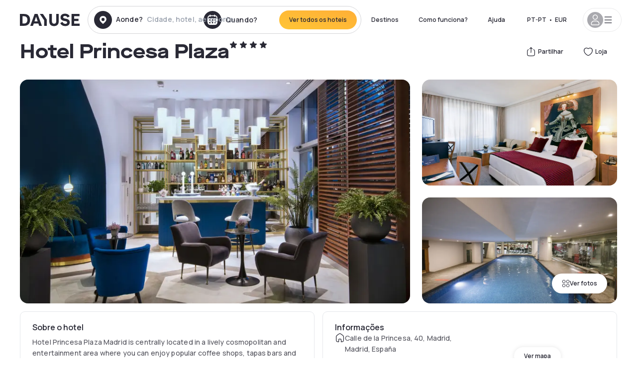

--- FILE ---
content_type: text/html; charset=utf-8
request_url: https://pt.dayuse.com/hotels/spain/hotel-princesa-plaza
body_size: 41726
content:
<!DOCTYPE html><html translate="no" lang="pt-PT"><head><meta charSet="utf-8" data-next-head=""/><meta name="viewport" content="width=device-width" data-next-head=""/><link rel="canonical" href="https://pt.dayuse.com/hotels/spain/hotel-princesa-plaza" data-next-head=""/><script data-next-head="">
          var kameleoonLoadingTimeout = 1000;
          window.kameleoonQueue = window.kameleoonQueue || [];
          window.kameleoonStartLoadTime =  Date.now() - performance.now();
          if (!document.getElementById("kameleoonLoadingStyleSheet") && !window.kameleoonDisplayPageTimeOut)
          {
              var kameleoonS = document.getElementsByTagName("script")[0];
              var kameleoonCc = "* { visibility: hidden !important; background-image: none !important; }";
              var kameleoonStn = document.createElement("style");
              kameleoonStn.type = "text/css";
              kameleoonStn.id = "kameleoonLoadingStyleSheet";
              if (kameleoonStn.styleSheet)
              {
                  kameleoonStn.styleSheet.cssText = kameleoonCc;
              }
                  else
              {
                  kameleoonStn.appendChild(document.createTextNode(kameleoonCc));
              }
              kameleoonS.parentNode.insertBefore(kameleoonStn, kameleoonS);
              window.kameleoonDisplayPage = function(fromEngine)
                  {
                      if (!fromEngine)
                      {
                          window.kameleoonTimeout = true;
                      }
                      if (kameleoonStn.parentNode)
                      {
                          kameleoonStn.parentNode.removeChild(kameleoonStn);
                      }
                  };
              window.kameleoonDisplayPageTimeOut = window.setTimeout(window.kameleoonDisplayPage, kameleoonLoadingTimeout);
          }</script><script type="text/javascript" src="/enkoleoma.js" async="" data-next-head=""></script><script data-next-head="">
              (function(w,d,s,l,i){w[l]=w[l]||[];w[l].push({'gtm.start':
              new Date().getTime(),event:'gtm.js'});var f=d.getElementsByTagName(s)[0],
              j=d.createElement(s),dl=l!='dataLayer'?'&l='+l:'';j.async=true;j.src=
              'https://sgtm.dayuse.com/tms?id='+i+dl;f.parentNode.insertBefore(j,f);
              })(window,document,'script','dataLayer', 'GTM-PFRJSLZ');
              </script><title data-next-head="">Hotel Princesa Plaza, Madrid: durante o dia • Reservado por hora Dayuse.com</title><meta name="robots" content="index,follow" data-next-head=""/><meta name="description" content="Hotel Princesa Plaza : Reserve um quarto de hotel por algumas horas com Dayuse.com. Reservar sem cartão de crédito e cancelar gratuitamente." data-next-head=""/><link rel="alternate" hrefLang="fr-FR" href="https://www.dayuse.fr/hotels/spain/hotel-princesa-plaza" data-next-head=""/><link rel="alternate" hrefLang="en-GB" href="https://www.dayuse.co.uk/hotels/spain/hotel-princesa-plaza" data-next-head=""/><link rel="alternate" hrefLang="it-IT" href="https://www.dayuse-hotels.it/hotels/spain/hotel-princesa-plaza" data-next-head=""/><link rel="alternate" hrefLang="es-ES" href="https://www.dayuse.es/hotels/spain/hotel-princesa-plaza" data-next-head=""/><link rel="alternate" hrefLang="de-DE" href="https://www.dayuse.de/hotels/spain/hotel-princesa-plaza" data-next-head=""/><link rel="alternate" hrefLang="fr-BE" href="https://www.dayuse.be/hotels/spain/hotel-princesa-plaza" data-next-head=""/><link rel="alternate" hrefLang="nl-BE" href="https://nl.dayuse.be/hotels/spain/hotel-princesa-plaza" data-next-head=""/><link rel="alternate" hrefLang="fr-CH" href="https://www.dayuse.ch/hotels/spain/hotel-princesa-plaza" data-next-head=""/><link rel="alternate" hrefLang="de-CH" href="https://de.dayuse.ch/hotels/spain/hotel-princesa-plaza" data-next-head=""/><link rel="alternate" hrefLang="pt-BR" href="https://www.dayuse.net.br/hotels/spain/hotel-princesa-plaza" data-next-head=""/><link rel="alternate" hrefLang="pt-PT" href="https://pt.dayuse.com/hotels/spain/hotel-princesa-plaza" data-next-head=""/><link rel="alternate" hrefLang="nl-NL" href="https://www.dayuse.nl/hotels/spain/hotel-princesa-plaza" data-next-head=""/><link rel="alternate" hrefLang="de-AT" href="https://www.dayuse.at/hotels/spain/hotel-princesa-plaza" data-next-head=""/><link rel="alternate" hrefLang="en-AU" href="https://au.dayuse.com/hotels/spain/hotel-princesa-plaza" data-next-head=""/><link rel="alternate" hrefLang="en-IE" href="https://www.dayuse.ie/hotels/spain/hotel-princesa-plaza" data-next-head=""/><link rel="alternate" hrefLang="zh-HK" href="https://www.dayuse.com.hk/hotels/spain/hotel-princesa-plaza" data-next-head=""/><link rel="alternate" hrefLang="en-HK" href="https://en.dayuse.com.hk/hotels/spain/hotel-princesa-plaza" data-next-head=""/><link rel="alternate" hrefLang="en-AE" href="https://www.dayuse.ae/hotels/spain/hotel-princesa-plaza" data-next-head=""/><link rel="alternate" hrefLang="en-QA" href="https://qa.dayuse.com/hotels/spain/hotel-princesa-plaza" data-next-head=""/><link rel="alternate" hrefLang="en-BH" href="https://bh.dayuse.com/hotels/spain/hotel-princesa-plaza" data-next-head=""/><link rel="alternate" hrefLang="en-CA" href="https://ca.dayuse.com/hotels/spain/hotel-princesa-plaza" data-next-head=""/><link rel="alternate" hrefLang="en-SG" href="https://www.dayuse.sg/hotels/spain/hotel-princesa-plaza" data-next-head=""/><link rel="alternate" hrefLang="en-SE" href="https://www.dayuse.se/hotels/spain/hotel-princesa-plaza" data-next-head=""/><link rel="alternate" hrefLang="en-TH" href="https://th.dayuse.com/hotels/spain/hotel-princesa-plaza" data-next-head=""/><link rel="alternate" hrefLang="ko-KR" href="https://kr.dayuse.com/hotels/spain/hotel-princesa-plaza" data-next-head=""/><link rel="alternate" hrefLang="en-NZ" href="https://nz.dayuse.com/hotels/spain/hotel-princesa-plaza" data-next-head=""/><link rel="alternate" hrefLang="en-US" href="https://www.dayuse.com/hotels/spain/hotel-princesa-plaza" data-next-head=""/><link rel="alternate" hrefLang="en" href="https://www.dayuse.com/hotels/spain/hotel-princesa-plaza" data-next-head=""/><link rel="alternate" hrefLang="fr" href="https://www.dayuse.fr/hotels/spain/hotel-princesa-plaza" data-next-head=""/><link rel="alternate" hrefLang="de" href="https://www.dayuse.de/hotels/spain/hotel-princesa-plaza" data-next-head=""/><link rel="alternate" hrefLang="es" href="https://www.dayuse.es/hotels/spain/hotel-princesa-plaza" data-next-head=""/><link rel="alternate" hrefLang="it" href="https://www.dayuse-hotels.it/hotels/spain/hotel-princesa-plaza" data-next-head=""/><link rel="alternate" hrefLang="nl" href="https://www.dayuse.nl/hotels/spain/hotel-princesa-plaza" data-next-head=""/><link rel="alternate" hrefLang="pt" href="https://pt.dayuse.com/hotels/spain/hotel-princesa-plaza" data-next-head=""/><link rel="alternate" hrefLang="zh" href="https://www.dayuse.com.hk/hotels/spain/hotel-princesa-plaza" data-next-head=""/><link rel="alternate" hrefLang="ko" href="https://kr.dayuse.com/hotels/spain/hotel-princesa-plaza" data-next-head=""/><link rel="alternate" hrefLang="zh-CN" href="https://cn.dayuse.com/hotels/spain/hotel-princesa-plaza" data-next-head=""/><link rel="alternate" hrefLang="ja-JP" href="https://jp.dayuse.com/hotels/spain/hotel-princesa-plaza" data-next-head=""/><link rel="alternate" hrefLang="en-IN" href="https://in.dayuse.com/hotels/spain/hotel-princesa-plaza" data-next-head=""/><link rel="alternate" hrefLang="el-GR" href="https://gr.dayuse.com/hotels/spain/hotel-princesa-plaza" data-next-head=""/><link rel="alternate" hrefLang="es-MX" href="https://mx.dayuse.com/hotels/spain/hotel-princesa-plaza" data-next-head=""/><link rel="alternate" hrefLang="tr-TR" href="https://tr.dayuse.com/hotels/spain/hotel-princesa-plaza" data-next-head=""/><link rel="alternate" hrefLang="vi-VN" href="https://vn.dayuse.com/hotels/spain/hotel-princesa-plaza" data-next-head=""/><link rel="alternate" hrefLang="id-ID" href="https://id.dayuse.com/hotels/spain/hotel-princesa-plaza" data-next-head=""/><link rel="alternate" hrefLang="pl-PL" href="https://pl.dayuse.com/hotels/spain/hotel-princesa-plaza" data-next-head=""/><link rel="alternate" hrefLang="en-MY" href="https://my.dayuse.com/hotels/spain/hotel-princesa-plaza" data-next-head=""/><link rel="alternate" hrefLang="en-PH" href="https://ph.dayuse.com/hotels/spain/hotel-princesa-plaza" data-next-head=""/><link rel="alternate" hrefLang="es-AR" href="https://ar.dayuse.com/hotels/spain/hotel-princesa-plaza" data-next-head=""/><link rel="alternate" hrefLang="en-ZA" href="https://za.dayuse.com/hotels/spain/hotel-princesa-plaza" data-next-head=""/><link rel="alternate" hrefLang="no-NO" href="https://no.dayuse.com/hotels/spain/hotel-princesa-plaza" data-next-head=""/><link rel="alternate" hrefLang="ro-RO" href="https://ro.dayuse.com/hotels/spain/hotel-princesa-plaza" data-next-head=""/><link rel="alternate" hrefLang="da-DK" href="https://dk.dayuse.com/hotels/spain/hotel-princesa-plaza" data-next-head=""/><link rel="alternate" hrefLang="bg-BG" href="https://bg.dayuse.com/hotels/spain/hotel-princesa-plaza" data-next-head=""/><link rel="alternate" hrefLang="fi-FI" href="https://fi.dayuse.com/hotels/spain/hotel-princesa-plaza" data-next-head=""/><link rel="alternate" hrefLang="hr-HR" href="https://hr.dayuse.com/hotels/spain/hotel-princesa-plaza" data-next-head=""/><link rel="alternate" hrefLang="hu-HU" href="https://hu.dayuse.com/hotels/spain/hotel-princesa-plaza" data-next-head=""/><link rel="alternate" hrefLang="es-CL" href="https://cl.dayuse.com/hotels/spain/hotel-princesa-plaza" data-next-head=""/><link rel="alternate" hrefLang="sk-SK" href="https://sk.dayuse.com/hotels/spain/hotel-princesa-plaza" data-next-head=""/><link rel="alternate" hrefLang="es-EC" href="https://ec.dayuse.com/hotels/spain/hotel-princesa-plaza" data-next-head=""/><link rel="alternate" hrefLang="es-CR" href="https://cr.dayuse.com/hotels/spain/hotel-princesa-plaza" data-next-head=""/><link rel="alternate" hrefLang="es-CO" href="https://co.dayuse.com/hotels/spain/hotel-princesa-plaza" data-next-head=""/><meta property="og:title" content="Hotel Princesa Plaza, Madrid: durante o dia • Reservado por hora Dayuse.com" data-next-head=""/><meta property="og:description" content="Hotel Princesa Plaza : Reserve um quarto de hotel por algumas horas com Dayuse.com. Reservar sem cartão de crédito e cancelar gratuitamente." data-next-head=""/><meta property="og:type" content="product" data-next-head=""/><meta property="og:image" content="pt.dayuse.com/_next/image?url=https%3A%2F%2Fstatic.dayuse.com%2Fhotels%2F8765%2Fdf6da951d4a3915512fd7dc5e31691de-hotel-princesa-plaza.jpg&amp;w=320&amp;q=75" data-next-head=""/><meta property="og:image:alt" content="Hotel Princesa Plaza" data-next-head=""/><meta property="og:image:width" content="320" data-next-head=""/><meta property="og:image:height" content="180" data-next-head=""/><meta property="og:site_name" content="Dayuse" data-next-head=""/><link rel="alternate" href="/hotel-page-rss-feed.xml" type="application/rss+xml" data-next-head=""/><script type="application/ld+json" data-next-head="">{"@context":"https://schema.org","@type":"BreadcrumbList","itemListElement":[{"@type":"ListItem","position":0,"item":"https://pt.dayuse.com/","name":"Home"},{"@type":"ListItem","position":1,"item":"https://pt.dayuse.com/s/espana","name":"Espanha"},{"@type":"ListItem","position":2,"item":"https://pt.dayuse.com/s/espana/comunidad-de-madrid","name":"Comunidad de Madrid"},{"@type":"ListItem","position":3,"item":"https://pt.dayuse.com/s/espana/comunidad-de-madrid/madrid","name":"Madrid"},{"@type":"ListItem","position":4,"item":"https://pt.dayuse.com/s/espana/comunidad-de-madrid/madrid/madrid","name":"Madrid"}]}</script><link rel="preload" as="image" imageSrcSet="/_next/image?url=https%3A%2F%2Fstatic.dayuse.com%2Fhotels%2F8765%2Fdf6da951d4a3915512fd7dc5e31691de-hotel-princesa-plaza.jpg&amp;w=450&amp;q=75 450w, /_next/image?url=https%3A%2F%2Fstatic.dayuse.com%2Fhotels%2F8765%2Fdf6da951d4a3915512fd7dc5e31691de-hotel-princesa-plaza.jpg&amp;w=640&amp;q=75 640w, /_next/image?url=https%3A%2F%2Fstatic.dayuse.com%2Fhotels%2F8765%2Fdf6da951d4a3915512fd7dc5e31691de-hotel-princesa-plaza.jpg&amp;w=750&amp;q=75 750w, /_next/image?url=https%3A%2F%2Fstatic.dayuse.com%2Fhotels%2F8765%2Fdf6da951d4a3915512fd7dc5e31691de-hotel-princesa-plaza.jpg&amp;w=828&amp;q=75 828w, /_next/image?url=https%3A%2F%2Fstatic.dayuse.com%2Fhotels%2F8765%2Fdf6da951d4a3915512fd7dc5e31691de-hotel-princesa-plaza.jpg&amp;w=1080&amp;q=75 1080w, /_next/image?url=https%3A%2F%2Fstatic.dayuse.com%2Fhotels%2F8765%2Fdf6da951d4a3915512fd7dc5e31691de-hotel-princesa-plaza.jpg&amp;w=1200&amp;q=75 1200w, /_next/image?url=https%3A%2F%2Fstatic.dayuse.com%2Fhotels%2F8765%2Fdf6da951d4a3915512fd7dc5e31691de-hotel-princesa-plaza.jpg&amp;w=1400&amp;q=75 1400w, /_next/image?url=https%3A%2F%2Fstatic.dayuse.com%2Fhotels%2F8765%2Fdf6da951d4a3915512fd7dc5e31691de-hotel-princesa-plaza.jpg&amp;w=1920&amp;q=75 1920w, /_next/image?url=https%3A%2F%2Fstatic.dayuse.com%2Fhotels%2F8765%2Fdf6da951d4a3915512fd7dc5e31691de-hotel-princesa-plaza.jpg&amp;w=2048&amp;q=75 2048w, /_next/image?url=https%3A%2F%2Fstatic.dayuse.com%2Fhotels%2F8765%2Fdf6da951d4a3915512fd7dc5e31691de-hotel-princesa-plaza.jpg&amp;w=3840&amp;q=75 3840w" imageSizes="(min-width: 768px) 768px, 100vw" data-next-head=""/><link rel="preconnect" href="https://fonts.googleapis.com"/><link rel="preconnect" href="https://fonts.gstatic.com"/><link href="https://fonts.googleapis.com/css2?family=Manrope:wght@200;300;400;500;600;700;800&amp;display=swap" rel="stylesheet"/><link rel="shortcut icon" type="image/png" sizes="192x192" href="/android-chrome-192x192.png"/><link rel="apple-touch-icon" type="image/png" sizes="192x192" href="/apple-touch-icon.png"/><link rel="preload" href="/_next/static/css/3eae8012071fbcd5.css?dpl=dpl_5xXMZpHe3HPRAFokwDdJQJ9XsPA3" as="style" crossorigin="anonymous"/><link rel="stylesheet" href="/_next/static/css/3eae8012071fbcd5.css?dpl=dpl_5xXMZpHe3HPRAFokwDdJQJ9XsPA3" crossorigin="anonymous" data-n-g=""/><link rel="preload" href="/_next/static/css/a51740f23892ad37.css?dpl=dpl_5xXMZpHe3HPRAFokwDdJQJ9XsPA3" as="style" crossorigin="anonymous"/><link rel="stylesheet" href="/_next/static/css/a51740f23892ad37.css?dpl=dpl_5xXMZpHe3HPRAFokwDdJQJ9XsPA3" crossorigin="anonymous" data-n-p=""/><link rel="preload" href="/_next/static/css/4cd358ba8304893d.css?dpl=dpl_5xXMZpHe3HPRAFokwDdJQJ9XsPA3" as="style" crossorigin="anonymous"/><link rel="stylesheet" href="/_next/static/css/4cd358ba8304893d.css?dpl=dpl_5xXMZpHe3HPRAFokwDdJQJ9XsPA3" crossorigin="anonymous" data-n-p=""/><link rel="preload" href="/_next/static/css/ec1a5d6cb9770f69.css?dpl=dpl_5xXMZpHe3HPRAFokwDdJQJ9XsPA3" as="style" crossorigin="anonymous"/><link rel="stylesheet" href="/_next/static/css/ec1a5d6cb9770f69.css?dpl=dpl_5xXMZpHe3HPRAFokwDdJQJ9XsPA3" crossorigin="anonymous" data-n-p=""/><noscript data-n-css=""></noscript><script defer="" crossorigin="anonymous" nomodule="" src="/_next/static/chunks/polyfills-42372ed130431b0a.js?dpl=dpl_5xXMZpHe3HPRAFokwDdJQJ9XsPA3"></script><script src="/_next/static/chunks/webpack-4091c5d6792b8359.js?dpl=dpl_5xXMZpHe3HPRAFokwDdJQJ9XsPA3" defer="" crossorigin="anonymous"></script><script src="/_next/static/chunks/framework-97fdf35f827e082a.js?dpl=dpl_5xXMZpHe3HPRAFokwDdJQJ9XsPA3" defer="" crossorigin="anonymous"></script><script src="/_next/static/chunks/main-3f197527c962f021.js?dpl=dpl_5xXMZpHe3HPRAFokwDdJQJ9XsPA3" defer="" crossorigin="anonymous"></script><script src="/_next/static/chunks/pages/_app-2d08a1ddc547e647.js?dpl=dpl_5xXMZpHe3HPRAFokwDdJQJ9XsPA3" defer="" crossorigin="anonymous"></script><script src="/_next/static/chunks/0bd2f4cc-53a38b2c46e550c3.js?dpl=dpl_5xXMZpHe3HPRAFokwDdJQJ9XsPA3" defer="" crossorigin="anonymous"></script><script src="/_next/static/chunks/9069-6462aaf8c4a28e4c.js?dpl=dpl_5xXMZpHe3HPRAFokwDdJQJ9XsPA3" defer="" crossorigin="anonymous"></script><script src="/_next/static/chunks/8863-2aba8c36f9bb2f3e.js?dpl=dpl_5xXMZpHe3HPRAFokwDdJQJ9XsPA3" defer="" crossorigin="anonymous"></script><script src="/_next/static/chunks/477-72b76de0d05e6ee8.js?dpl=dpl_5xXMZpHe3HPRAFokwDdJQJ9XsPA3" defer="" crossorigin="anonymous"></script><script src="/_next/static/chunks/6171-db65971239a06ceb.js?dpl=dpl_5xXMZpHe3HPRAFokwDdJQJ9XsPA3" defer="" crossorigin="anonymous"></script><script src="/_next/static/chunks/423-ff24dd5611ce3385.js?dpl=dpl_5xXMZpHe3HPRAFokwDdJQJ9XsPA3" defer="" crossorigin="anonymous"></script><script src="/_next/static/chunks/389-8f88a646bf6ad0a5.js?dpl=dpl_5xXMZpHe3HPRAFokwDdJQJ9XsPA3" defer="" crossorigin="anonymous"></script><script src="/_next/static/chunks/4440-dbfd1004ecde1aec.js?dpl=dpl_5xXMZpHe3HPRAFokwDdJQJ9XsPA3" defer="" crossorigin="anonymous"></script><script src="/_next/static/chunks/5356-11f05466b00cb472.js?dpl=dpl_5xXMZpHe3HPRAFokwDdJQJ9XsPA3" defer="" crossorigin="anonymous"></script><script src="/_next/static/chunks/8093-5bc560346021f2d9.js?dpl=dpl_5xXMZpHe3HPRAFokwDdJQJ9XsPA3" defer="" crossorigin="anonymous"></script><script src="/_next/static/chunks/4824-5867299315786c52.js?dpl=dpl_5xXMZpHe3HPRAFokwDdJQJ9XsPA3" defer="" crossorigin="anonymous"></script><script src="/_next/static/chunks/2102-a10a46a9200d4f8a.js?dpl=dpl_5xXMZpHe3HPRAFokwDdJQJ9XsPA3" defer="" crossorigin="anonymous"></script><script src="/_next/static/chunks/3595-93e49dd9a3f02ae9.js?dpl=dpl_5xXMZpHe3HPRAFokwDdJQJ9XsPA3" defer="" crossorigin="anonymous"></script><script src="/_next/static/chunks/4380-2f5b9ec8565da417.js?dpl=dpl_5xXMZpHe3HPRAFokwDdJQJ9XsPA3" defer="" crossorigin="anonymous"></script><script src="/_next/static/chunks/4875-a96f8f2b7128f7a5.js?dpl=dpl_5xXMZpHe3HPRAFokwDdJQJ9XsPA3" defer="" crossorigin="anonymous"></script><script src="/_next/static/chunks/7055-34cac93716d26013.js?dpl=dpl_5xXMZpHe3HPRAFokwDdJQJ9XsPA3" defer="" crossorigin="anonymous"></script><script src="/_next/static/chunks/7503-62f3371b5f2f6438.js?dpl=dpl_5xXMZpHe3HPRAFokwDdJQJ9XsPA3" defer="" crossorigin="anonymous"></script><script src="/_next/static/chunks/1472-e3020086242628b7.js?dpl=dpl_5xXMZpHe3HPRAFokwDdJQJ9XsPA3" defer="" crossorigin="anonymous"></script><script src="/_next/static/chunks/8996-2283f5befed587b3.js?dpl=dpl_5xXMZpHe3HPRAFokwDdJQJ9XsPA3" defer="" crossorigin="anonymous"></script><script src="/_next/static/chunks/4523-e6b6c0ca17700da8.js?dpl=dpl_5xXMZpHe3HPRAFokwDdJQJ9XsPA3" defer="" crossorigin="anonymous"></script><script src="/_next/static/chunks/4392-86c0564b2ea9feba.js?dpl=dpl_5xXMZpHe3HPRAFokwDdJQJ9XsPA3" defer="" crossorigin="anonymous"></script><script src="/_next/static/chunks/6387-10f42e68620bb0a3.js?dpl=dpl_5xXMZpHe3HPRAFokwDdJQJ9XsPA3" defer="" crossorigin="anonymous"></script><script src="/_next/static/chunks/9339-68f0767accd920bc.js?dpl=dpl_5xXMZpHe3HPRAFokwDdJQJ9XsPA3" defer="" crossorigin="anonymous"></script><script src="/_next/static/chunks/6707-df15bd10dd934e14.js?dpl=dpl_5xXMZpHe3HPRAFokwDdJQJ9XsPA3" defer="" crossorigin="anonymous"></script><script src="/_next/static/chunks/5370-0addc4db08de8042.js?dpl=dpl_5xXMZpHe3HPRAFokwDdJQJ9XsPA3" defer="" crossorigin="anonymous"></script><script src="/_next/static/chunks/pages/hotels/%5B...slug%5D-ce6fd673606b703c.js?dpl=dpl_5xXMZpHe3HPRAFokwDdJQJ9XsPA3" defer="" crossorigin="anonymous"></script><script src="/_next/static/VWkfQqNgJyDVKV2VrpJ_v/_buildManifest.js?dpl=dpl_5xXMZpHe3HPRAFokwDdJQJ9XsPA3" defer="" crossorigin="anonymous"></script><script src="/_next/static/VWkfQqNgJyDVKV2VrpJ_v/_ssgManifest.js?dpl=dpl_5xXMZpHe3HPRAFokwDdJQJ9XsPA3" defer="" crossorigin="anonymous"></script><meta name="sentry-trace" content="0321438a15f2430d444846a51d7f6a99-5649d651900d5255"/><meta name="baggage" content="sentry-environment=vercel-production,sentry-release=f760b78af0c4fc042449cfc011f8b2b39291fe47,sentry-public_key=4eb25b5132264c159f2b2a90f04c7f74,sentry-trace_id=0321438a15f2430d444846a51d7f6a99"/></head><body><noscript></noscript><div id="__next"><script type="application/ld+json">{"@context":"https://schema.org","@type":"Hotel","@id":"https://pt.dayuse.com/hotels/spain/hotel-princesa-plaza","name":"Hotel Princesa Plaza","description":"<p>Hotel Princesa Plaza Madrid is centrally located in a lively cosmopolitan and entertainment area where you can enjoy popular coffee shops, tapas bars and restaurants, and find rekowm shops such as the Corte Inglés Shopping Center, Zara, Mango, Massimo Dutti, Uterqüe, Women Secret etc.&nbsp;</p>","url":"https://pt.dayuse.com/hotels/spain/hotel-princesa-plaza","telephone":"308 806 143","priceRange":"O preço começa em 0 EUR. Ajustamos nossos preços regularmente","image":["undefined/_next/image?url=https%3A%2F%2Fstatic.dayuse.com%2Fhotels%2F8765%2Fdf6da951d4a3915512fd7dc5e31691de-hotel-princesa-plaza.jpg&w=640&q=75","undefined/_next/image?url=https%3A%2F%2Fstatic.dayuse.com%2Fhotels%2F8765%2F415c0687c19ace7add7b0c1e1730c4e9-courtyard-by-marriott-madrid-princesa.png&w=640&q=75","undefined/_next/image?url=https%3A%2F%2Fstatic.dayuse.com%2Fhotels%2F8765%2F1a8d29fffff5044cac36352c662343e7-hotel-princesa-plaza.jpg&w=640&q=75","undefined/_next/image?url=https%3A%2F%2Fstatic.dayuse.com%2Fhotels%2F8765%2Fea179f33ebe97b4ad382d736aea0d3c9-courtyard-by-marriott-madrid-princesa.png&w=640&q=75","undefined/_next/image?url=https%3A%2F%2Fstatic.dayuse.com%2Fhotels%2F8765%2Fa2fd07a945c4277a800d3345f94ed849-courtyard-by-marriott-madrid-princesa.png&w=640&q=75","undefined/_next/image?url=https%3A%2F%2Fstatic.dayuse.com%2Fhotels%2F8765%2F9d92c64e7637e15890ae85099ba19832-hotel-princesa-plaza.jpg&w=640&q=75","undefined/_next/image?url=https%3A%2F%2Fstatic.dayuse.com%2Fhotels%2F8765%2F3a7275677cb9d7038f7e2f89553e4887-hotel-princesa-plaza.jpg&w=640&q=75","undefined/_next/image?url=https%3A%2F%2Fstatic.dayuse.com%2Fhotels%2F8765%2F09760314affcb862fb663554663444b4-courtyard-by-marriott-madrid-princesa.png&w=640&q=75"],"address":{"@type":"PostalAddress","streetAddress":"Calle de la Princesa, 40, Madrid, Madrid, España","addressLocality":"Madrid","addressRegion":"","postalCode":"28008"},"geo":{"latitude":"40.4294518","longitude":"-3.7151898","@type":"GeoCoordinates"},"aggregateRating":{"@type":"AggregateRating","ratingCount":5,"ratingValue":"4.4"}}</script><div class="undefined"></div><header class="z-40 h-20 left-0 right-0 top-0"><div class="flex items-center justify-between h-full ds-container"><div class="flex flex-1 items-center justify-between md:justify-start"><div class="flex"><div class="block md:hidden text-shadow-black"><div class="flex items-center h-full"><svg class="h-6 w-6 mr-4" type="button" aria-haspopup="dialog" aria-expanded="false" aria-controls="radix-:R1aq6:" data-state="closed"><use href="/common-icons-1764665529445.sprite.svg#menu"></use></svg></div></div><a class="mr-4 text-shadow-black" href="/"><span class="sr-only">Dayuse</span><svg data-name="Layer 1" xmlns="http://www.w3.org/2000/svg" viewBox="0 0 481.62 100" width="120" height="30" fill="currentColor"><path d="M481.62 97.76v-18.1H437.3V58.77h35.49v-18H437.3V20.2h43.76V2.1h-64.93v95.66zm-156-22.16c6 15.42 20.9 24.26 40.68 24.26 22.2 0 35.7-11.36 35.7-30.29 0-14.59-8.84-24.69-28.19-28.48l-13.51-2.66c-7.85-1.54-11.78-5.19-11.78-10 0-6.73 5.61-10.66 15-10.66s16.27 4.77 20.34 13.33L401 21.74C395.93 8.13 382 0 363.39 0c-21.6 0-35.76 10.8-35.76 29.87 0 14.73 9.11 24.27 27.2 27.77l13.61 2.67C376.85 62 381.06 65.5 381.06 71c0 7-5.61 11.08-14.86 11.08-10.66 0-18.1-5.75-23-16.27zM275.17 100C298.73 100 313 86.4 313 62.55V2.1h-20v59.47c0 12.62-6.59 19.5-17.39 19.5s-17.39-6.88-17.39-19.5V2.1H237v60.45C237 86.4 251.47 100 275.17 100M160.73 2.1l34.64 50.35v45.31h21.18V47L185.69 2.1zM130.43 24l12.77 37.71h-25.53zm47.13 73.78L142.64 2.1h-24.13L83.59 97.76h21.88l6.17-18.24h37.59l6.17 18.24zM21.18 20.34H32c18.51 0 28.47 10.52 28.47 29.59S50.49 79.52 32 79.52H21.18zm11.36 77.42c32 0 49.51-17 49.51-47.83S64.52 2.1 32.54 2.1H0v95.66z"></path></svg></a></div><div class=""><div class="lg:mt-0 flex flex-wrap h-12 md:h-14 justify-end md:justify-start"><div class="lg:mt-0 flex flex-wrap h-12 md:h-14 flex-1 rounded-full border border-shadow-black-20"><div class="flex py-2 md:py-0 h-full"><div class="md:rounded-full md:hover:bg-shadow-black-10"><div class="relative hidden md:flex items-center px-3 h-full md:rounded-full"><svg class="fill-current shrink-0 text-shadow-black size-9 cursor-pointer"><use href="/common-icons-1764665529445.sprite.svg#solid-circle-place"></use></svg><div class="relative w-full"><div class="body3 focus absolute pointer-events-none whitespace-nowrap inset-0 flex items-center px-2 truncate">Aonde?<span class="text-gray-400 ml-2 truncate">Cidade, hotel, aeroporto...</span></div><input type="text" class="body3 focus focus:outline-none pl-2 pr-4 truncate lg:w-40 w-full bg-transparent" autoComplete="off" value=""/></div></div><div class="md:hidden flex items-center h-full w-full px-3 cursor-pointer  font-medium text-sm"><svg class="size-8 fill-current text-shadow-black mr-2"><use href="/common-icons-1764665529445.sprite.svg#solid-circle-search"></use></svg>Pesquisar</div></div><div class="flex rounded-full abtest-calendar abtest-off hover:bg-shadow-black-10"><div class="cursor-pointer"><div class="hidden md:flex items-center px-3 space-x-2 h-full md:rounded-full"><svg class="size-9 text-shadow-black"><use href="/common-icons-1764665529445.sprite.svg#solid-circle-calendar"></use></svg><span class="body3 focus w-24 focus:outline-none text-left whitespace-nowrap">Quando?</span></div></div><div class="hidden h-full md:rounded-r-xl md:flex py-2 pr-2"><button class="flex justify-center select-none items-center rounded-full text-shadow-black bg-gradient-to-bl from-[#FFAF36] to-sunshine-yellow cursor-pointer whitespace-nowrap active:bg-sunshine-yellow active:bg-none hover:bg-[#FFAF36] hover:bg-none disabled:bg-shadow-black-40 disabled:bg-none disabled:text-white disabled:cursor-default text-button-sm py-3 px-5" type="submit"><span>Ver todos os hoteis</span></button></div></div></div></div></div></div></div><div class="hidden lg:flex items-center"><button class="inline-flex items-center justify-center gap-2 whitespace-nowrap rounded-full transition-colors focus-visible:outline-none focus-visible:ring-2 focus-visible:ring-offset-2 focus-visible:ring-black disabled:pointer-events-none disabled:opacity-50 [&amp;_svg]:pointer-events-none [&amp;_svg]:size-4 [&amp;_svg]:shrink-0 bg-transparent hover:bg-[#F8F7FB] active:bg-[#E9E9F3] focus:bg-white/25 disabled:bg-shadow-black-20 ds-text-button-sm py-3 px-5 h-[42px] text-shadow-black" type="button" aria-haspopup="dialog" aria-expanded="false" aria-controls="radix-:Rcq6:" data-state="closed">Destinos</button><a class="items-center justify-center gap-2 whitespace-nowrap rounded-full transition-colors focus-visible:outline-none focus-visible:ring-2 focus-visible:ring-offset-2 focus-visible:ring-black disabled:pointer-events-none disabled:opacity-50 [&amp;_svg]:pointer-events-none [&amp;_svg]:size-4 [&amp;_svg]:shrink-0 bg-transparent hover:bg-[#F8F7FB] active:bg-[#E9E9F3] focus:bg-white/25 text-shadow-black disabled:bg-shadow-black-20 ds-text-button-sm py-3 px-5 h-[42px] xl:flex hidden" href="/how-it-works">Como funciona?</a><a href="https://support.dayuse.com/hc/en-us" class="items-center justify-center gap-2 whitespace-nowrap rounded-full transition-colors focus-visible:outline-none focus-visible:ring-2 focus-visible:ring-offset-2 focus-visible:ring-black disabled:pointer-events-none disabled:opacity-50 [&amp;_svg]:pointer-events-none [&amp;_svg]:size-4 [&amp;_svg]:shrink-0 bg-transparent hover:bg-[#F8F7FB] active:bg-[#E9E9F3] focus:bg-white/25 text-shadow-black disabled:bg-shadow-black-20 ds-text-button-sm py-3 px-5 h-[42px] xl:flex hidden">Ajuda</a><button class="items-center justify-center gap-2 whitespace-nowrap rounded-full transition-colors focus-visible:outline-none focus-visible:ring-2 focus-visible:ring-offset-2 focus-visible:ring-black disabled:pointer-events-none disabled:opacity-50 [&amp;_svg]:pointer-events-none [&amp;_svg]:size-4 [&amp;_svg]:shrink-0 bg-transparent hover:bg-[#F8F7FB] active:bg-[#E9E9F3] focus:bg-white/25 text-shadow-black disabled:bg-shadow-black-20 ds-text-button-sm py-3 px-5 h-[42px] hidden">308 806 143</button><div class="pr-2"><button class="inline-flex items-center justify-center gap-2 whitespace-nowrap rounded-full transition-colors focus-visible:outline-none focus-visible:ring-2 focus-visible:ring-offset-2 focus-visible:ring-black disabled:pointer-events-none disabled:opacity-50 [&amp;_svg]:pointer-events-none [&amp;_svg]:size-4 [&amp;_svg]:shrink-0 bg-transparent hover:bg-[#F8F7FB] active:bg-[#E9E9F3] focus:bg-white/25 text-shadow-black disabled:bg-shadow-black-20 ds-text-button-sm py-3 px-5 h-[42px]" type="button" aria-haspopup="dialog" aria-expanded="false" aria-controls="radix-:R1cq6:" data-state="closed"><span class="uppercase mx-1">pt-PT</span><span>•</span><span class="mx-1">EUR</span></button></div><button class="bg-white flex gap-3 items-center active:shadow-100 rounded-full h-12 pl-2 pr-4 border border-shadow-black-10 hover:border-shadow-black-80" type="button" id="radix-:R1kq6:" aria-haspopup="menu" aria-expanded="false" data-state="closed" data-slot="dropdown-menu-trigger"><span class="h-8 w-8 rounded-full flex items-center justify-center uppercase bg-shadow-black-40"><svg class="h-6 w-6 text-white fill-current"><use href="/common-icons-1764665529445.sprite.svg#user"></use></svg><span class="font-bold"></span></span><svg class="h-5 w-5 text-shadow-black"><use href="/common-icons-1764665529445.sprite.svg#menu"></use></svg></button></div></div></header><main><article class="flex flex-col md:mb-6 ds-container"><div data-anchor="presentation" id="presentation"></div><div class="md:order-3 md:m-auto -mx-5 md:mx-0"><div id="js-hotel-photos-container" class="relative overflow-auto md:overflow-visible flex"><button class="flex justify-center select-none items-center text-shadow-black shadow-100 bg-white active:bg-shadow-black-3 active:border-shadow-black hover:bg-shadow-black-3 disabled:opacity-50 disabled:hover:bg-white disabled:active:bg-white rounded-full text-button-sm py-3 px-5 hidden md:flex absolute gap-x-1 right-5 bottom-5 z-10" id="js-hotel-photos-see-all"><svg class="size-4"><use href="/common-icons-1764665529445.sprite.svg#gallery"></use></svg>Ver fotos</button><div class="md:hidden bg-white pt-[66.66%] w-full overflow-hidden relative"><button class="flex justify-center select-none items-center text-shadow-black shadow-100 bg-white active:bg-shadow-black-3 active:border-shadow-black hover:bg-shadow-black-3 disabled:opacity-50 disabled:hover:bg-white disabled:active:bg-white rounded-full text-button-sm h-9 w-9 md:hidden absolute left-5 top-4 z-10"><svg class="fill-current size-5"><use href="/common-icons-1764665529445.sprite.svg#chevron-left"></use></svg></button><div class="absolute md:overflow-x-hidden top-0 left-0 w-full h-full"><div class="absolute right-5 top-4 z-10"><div class="relative flex"><div class="flex gap-x-3 md:gap-x-0"><div class="relative"><button class="flex justify-center select-none items-center text-shadow-black shadow-100 bg-white active:bg-shadow-black-3 active:border-shadow-black hover:bg-shadow-black-3 disabled:opacity-50 disabled:hover:bg-white disabled:active:bg-white rounded-full text-button-sm h-9 w-9 space-x-1" id="js-hotel-photos-share-button"><svg class="size-5"><use href="/common-icons-1764665529445.sprite.svg#share"></use></svg><span class="m-auto sr-only md:not-sr-only">Partilhar</span></button></div><button class="flex justify-center select-none items-center text-shadow-black shadow-100 bg-white active:bg-shadow-black-3 active:border-shadow-black hover:bg-shadow-black-3 disabled:opacity-50 disabled:hover:bg-white disabled:active:bg-white rounded-full text-button-sm h-9 w-9 space-x-1" id="js-hotel-photos-favorite-button"><svg class="size-5"><use href="/common-icons-1764665529445.sprite.svg#heart"></use></svg><span class="m-auto sr-only md:not-sr-only">Loja</span></button></div></div></div><div class="flex duration-300 h-full overflow-x-auto md:overflow-x-visible scrollbar-hide snap-x-mand"><div class="relative flex-none object-cover snap-align-start snap-stop-always w-full md:rounded-100"><img alt="Hotel Princesa Plaza" decoding="async" data-nimg="fill" class="object-cover" style="position:absolute;height:100%;width:100%;left:0;top:0;right:0;bottom:0;color:transparent" sizes="(min-width: 768px) 768px, 100vw" srcSet="/_next/image?url=https%3A%2F%2Fstatic.dayuse.com%2Fhotels%2F8765%2Fdf6da951d4a3915512fd7dc5e31691de-hotel-princesa-plaza.jpg&amp;w=450&amp;q=75 450w, /_next/image?url=https%3A%2F%2Fstatic.dayuse.com%2Fhotels%2F8765%2Fdf6da951d4a3915512fd7dc5e31691de-hotel-princesa-plaza.jpg&amp;w=640&amp;q=75 640w, /_next/image?url=https%3A%2F%2Fstatic.dayuse.com%2Fhotels%2F8765%2Fdf6da951d4a3915512fd7dc5e31691de-hotel-princesa-plaza.jpg&amp;w=750&amp;q=75 750w, /_next/image?url=https%3A%2F%2Fstatic.dayuse.com%2Fhotels%2F8765%2Fdf6da951d4a3915512fd7dc5e31691de-hotel-princesa-plaza.jpg&amp;w=828&amp;q=75 828w, /_next/image?url=https%3A%2F%2Fstatic.dayuse.com%2Fhotels%2F8765%2Fdf6da951d4a3915512fd7dc5e31691de-hotel-princesa-plaza.jpg&amp;w=1080&amp;q=75 1080w, /_next/image?url=https%3A%2F%2Fstatic.dayuse.com%2Fhotels%2F8765%2Fdf6da951d4a3915512fd7dc5e31691de-hotel-princesa-plaza.jpg&amp;w=1200&amp;q=75 1200w, /_next/image?url=https%3A%2F%2Fstatic.dayuse.com%2Fhotels%2F8765%2Fdf6da951d4a3915512fd7dc5e31691de-hotel-princesa-plaza.jpg&amp;w=1400&amp;q=75 1400w, /_next/image?url=https%3A%2F%2Fstatic.dayuse.com%2Fhotels%2F8765%2Fdf6da951d4a3915512fd7dc5e31691de-hotel-princesa-plaza.jpg&amp;w=1920&amp;q=75 1920w, /_next/image?url=https%3A%2F%2Fstatic.dayuse.com%2Fhotels%2F8765%2Fdf6da951d4a3915512fd7dc5e31691de-hotel-princesa-plaza.jpg&amp;w=2048&amp;q=75 2048w, /_next/image?url=https%3A%2F%2Fstatic.dayuse.com%2Fhotels%2F8765%2Fdf6da951d4a3915512fd7dc5e31691de-hotel-princesa-plaza.jpg&amp;w=3840&amp;q=75 3840w" src="/_next/image?url=https%3A%2F%2Fstatic.dayuse.com%2Fhotels%2F8765%2Fdf6da951d4a3915512fd7dc5e31691de-hotel-princesa-plaza.jpg&amp;w=3840&amp;q=75"/></div><div class="relative flex-none object-cover snap-align-start snap-stop-always w-full md:rounded-100"><img alt="Hotel Princesa Plaza" loading="lazy" decoding="async" data-nimg="fill" class="object-cover" style="position:absolute;height:100%;width:100%;left:0;top:0;right:0;bottom:0;color:transparent" sizes="(min-width: 768px) 768px, 100vw" srcSet="/_next/image?url=https%3A%2F%2Fstatic.dayuse.com%2Fhotels%2F8765%2F415c0687c19ace7add7b0c1e1730c4e9-courtyard-by-marriott-madrid-princesa.png&amp;w=450&amp;q=75 450w, /_next/image?url=https%3A%2F%2Fstatic.dayuse.com%2Fhotels%2F8765%2F415c0687c19ace7add7b0c1e1730c4e9-courtyard-by-marriott-madrid-princesa.png&amp;w=640&amp;q=75 640w, /_next/image?url=https%3A%2F%2Fstatic.dayuse.com%2Fhotels%2F8765%2F415c0687c19ace7add7b0c1e1730c4e9-courtyard-by-marriott-madrid-princesa.png&amp;w=750&amp;q=75 750w, /_next/image?url=https%3A%2F%2Fstatic.dayuse.com%2Fhotels%2F8765%2F415c0687c19ace7add7b0c1e1730c4e9-courtyard-by-marriott-madrid-princesa.png&amp;w=828&amp;q=75 828w, /_next/image?url=https%3A%2F%2Fstatic.dayuse.com%2Fhotels%2F8765%2F415c0687c19ace7add7b0c1e1730c4e9-courtyard-by-marriott-madrid-princesa.png&amp;w=1080&amp;q=75 1080w, /_next/image?url=https%3A%2F%2Fstatic.dayuse.com%2Fhotels%2F8765%2F415c0687c19ace7add7b0c1e1730c4e9-courtyard-by-marriott-madrid-princesa.png&amp;w=1200&amp;q=75 1200w, /_next/image?url=https%3A%2F%2Fstatic.dayuse.com%2Fhotels%2F8765%2F415c0687c19ace7add7b0c1e1730c4e9-courtyard-by-marriott-madrid-princesa.png&amp;w=1400&amp;q=75 1400w, /_next/image?url=https%3A%2F%2Fstatic.dayuse.com%2Fhotels%2F8765%2F415c0687c19ace7add7b0c1e1730c4e9-courtyard-by-marriott-madrid-princesa.png&amp;w=1920&amp;q=75 1920w, /_next/image?url=https%3A%2F%2Fstatic.dayuse.com%2Fhotels%2F8765%2F415c0687c19ace7add7b0c1e1730c4e9-courtyard-by-marriott-madrid-princesa.png&amp;w=2048&amp;q=75 2048w, /_next/image?url=https%3A%2F%2Fstatic.dayuse.com%2Fhotels%2F8765%2F415c0687c19ace7add7b0c1e1730c4e9-courtyard-by-marriott-madrid-princesa.png&amp;w=3840&amp;q=75 3840w" src="/_next/image?url=https%3A%2F%2Fstatic.dayuse.com%2Fhotels%2F8765%2F415c0687c19ace7add7b0c1e1730c4e9-courtyard-by-marriott-madrid-princesa.png&amp;w=3840&amp;q=75"/></div><div class="relative flex-none object-cover snap-align-start snap-stop-always w-full md:rounded-100"><img alt="Hotel Princesa Plaza" loading="lazy" decoding="async" data-nimg="fill" class="object-cover" style="position:absolute;height:100%;width:100%;left:0;top:0;right:0;bottom:0;color:transparent" sizes="(min-width: 768px) 768px, 100vw" srcSet="/_next/image?url=https%3A%2F%2Fstatic.dayuse.com%2Fhotels%2F8765%2F1a8d29fffff5044cac36352c662343e7-hotel-princesa-plaza.jpg&amp;w=450&amp;q=75 450w, /_next/image?url=https%3A%2F%2Fstatic.dayuse.com%2Fhotels%2F8765%2F1a8d29fffff5044cac36352c662343e7-hotel-princesa-plaza.jpg&amp;w=640&amp;q=75 640w, /_next/image?url=https%3A%2F%2Fstatic.dayuse.com%2Fhotels%2F8765%2F1a8d29fffff5044cac36352c662343e7-hotel-princesa-plaza.jpg&amp;w=750&amp;q=75 750w, /_next/image?url=https%3A%2F%2Fstatic.dayuse.com%2Fhotels%2F8765%2F1a8d29fffff5044cac36352c662343e7-hotel-princesa-plaza.jpg&amp;w=828&amp;q=75 828w, /_next/image?url=https%3A%2F%2Fstatic.dayuse.com%2Fhotels%2F8765%2F1a8d29fffff5044cac36352c662343e7-hotel-princesa-plaza.jpg&amp;w=1080&amp;q=75 1080w, /_next/image?url=https%3A%2F%2Fstatic.dayuse.com%2Fhotels%2F8765%2F1a8d29fffff5044cac36352c662343e7-hotel-princesa-plaza.jpg&amp;w=1200&amp;q=75 1200w, /_next/image?url=https%3A%2F%2Fstatic.dayuse.com%2Fhotels%2F8765%2F1a8d29fffff5044cac36352c662343e7-hotel-princesa-plaza.jpg&amp;w=1400&amp;q=75 1400w, /_next/image?url=https%3A%2F%2Fstatic.dayuse.com%2Fhotels%2F8765%2F1a8d29fffff5044cac36352c662343e7-hotel-princesa-plaza.jpg&amp;w=1920&amp;q=75 1920w, /_next/image?url=https%3A%2F%2Fstatic.dayuse.com%2Fhotels%2F8765%2F1a8d29fffff5044cac36352c662343e7-hotel-princesa-plaza.jpg&amp;w=2048&amp;q=75 2048w, /_next/image?url=https%3A%2F%2Fstatic.dayuse.com%2Fhotels%2F8765%2F1a8d29fffff5044cac36352c662343e7-hotel-princesa-plaza.jpg&amp;w=3840&amp;q=75 3840w" src="/_next/image?url=https%3A%2F%2Fstatic.dayuse.com%2Fhotels%2F8765%2F1a8d29fffff5044cac36352c662343e7-hotel-princesa-plaza.jpg&amp;w=3840&amp;q=75"/></div><div class="relative flex-none object-cover snap-align-start snap-stop-always w-full md:rounded-100"><img alt="Hotel Princesa Plaza" loading="lazy" decoding="async" data-nimg="fill" class="object-cover" style="position:absolute;height:100%;width:100%;left:0;top:0;right:0;bottom:0;color:transparent" sizes="(min-width: 768px) 768px, 100vw" srcSet="/_next/image?url=https%3A%2F%2Fstatic.dayuse.com%2Fhotels%2F8765%2Fea179f33ebe97b4ad382d736aea0d3c9-courtyard-by-marriott-madrid-princesa.png&amp;w=450&amp;q=75 450w, /_next/image?url=https%3A%2F%2Fstatic.dayuse.com%2Fhotels%2F8765%2Fea179f33ebe97b4ad382d736aea0d3c9-courtyard-by-marriott-madrid-princesa.png&amp;w=640&amp;q=75 640w, /_next/image?url=https%3A%2F%2Fstatic.dayuse.com%2Fhotels%2F8765%2Fea179f33ebe97b4ad382d736aea0d3c9-courtyard-by-marriott-madrid-princesa.png&amp;w=750&amp;q=75 750w, /_next/image?url=https%3A%2F%2Fstatic.dayuse.com%2Fhotels%2F8765%2Fea179f33ebe97b4ad382d736aea0d3c9-courtyard-by-marriott-madrid-princesa.png&amp;w=828&amp;q=75 828w, /_next/image?url=https%3A%2F%2Fstatic.dayuse.com%2Fhotels%2F8765%2Fea179f33ebe97b4ad382d736aea0d3c9-courtyard-by-marriott-madrid-princesa.png&amp;w=1080&amp;q=75 1080w, /_next/image?url=https%3A%2F%2Fstatic.dayuse.com%2Fhotels%2F8765%2Fea179f33ebe97b4ad382d736aea0d3c9-courtyard-by-marriott-madrid-princesa.png&amp;w=1200&amp;q=75 1200w, /_next/image?url=https%3A%2F%2Fstatic.dayuse.com%2Fhotels%2F8765%2Fea179f33ebe97b4ad382d736aea0d3c9-courtyard-by-marriott-madrid-princesa.png&amp;w=1400&amp;q=75 1400w, /_next/image?url=https%3A%2F%2Fstatic.dayuse.com%2Fhotels%2F8765%2Fea179f33ebe97b4ad382d736aea0d3c9-courtyard-by-marriott-madrid-princesa.png&amp;w=1920&amp;q=75 1920w, /_next/image?url=https%3A%2F%2Fstatic.dayuse.com%2Fhotels%2F8765%2Fea179f33ebe97b4ad382d736aea0d3c9-courtyard-by-marriott-madrid-princesa.png&amp;w=2048&amp;q=75 2048w, /_next/image?url=https%3A%2F%2Fstatic.dayuse.com%2Fhotels%2F8765%2Fea179f33ebe97b4ad382d736aea0d3c9-courtyard-by-marriott-madrid-princesa.png&amp;w=3840&amp;q=75 3840w" src="/_next/image?url=https%3A%2F%2Fstatic.dayuse.com%2Fhotels%2F8765%2Fea179f33ebe97b4ad382d736aea0d3c9-courtyard-by-marriott-madrid-princesa.png&amp;w=3840&amp;q=75"/></div><div class="relative flex-none object-cover snap-align-start snap-stop-always w-full md:rounded-100"><img alt="Hotel Princesa Plaza" loading="lazy" decoding="async" data-nimg="fill" class="object-cover" style="position:absolute;height:100%;width:100%;left:0;top:0;right:0;bottom:0;color:transparent" sizes="(min-width: 768px) 768px, 100vw" srcSet="/_next/image?url=https%3A%2F%2Fstatic.dayuse.com%2Fhotels%2F8765%2Fa2fd07a945c4277a800d3345f94ed849-courtyard-by-marriott-madrid-princesa.png&amp;w=450&amp;q=75 450w, /_next/image?url=https%3A%2F%2Fstatic.dayuse.com%2Fhotels%2F8765%2Fa2fd07a945c4277a800d3345f94ed849-courtyard-by-marriott-madrid-princesa.png&amp;w=640&amp;q=75 640w, /_next/image?url=https%3A%2F%2Fstatic.dayuse.com%2Fhotels%2F8765%2Fa2fd07a945c4277a800d3345f94ed849-courtyard-by-marriott-madrid-princesa.png&amp;w=750&amp;q=75 750w, /_next/image?url=https%3A%2F%2Fstatic.dayuse.com%2Fhotels%2F8765%2Fa2fd07a945c4277a800d3345f94ed849-courtyard-by-marriott-madrid-princesa.png&amp;w=828&amp;q=75 828w, /_next/image?url=https%3A%2F%2Fstatic.dayuse.com%2Fhotels%2F8765%2Fa2fd07a945c4277a800d3345f94ed849-courtyard-by-marriott-madrid-princesa.png&amp;w=1080&amp;q=75 1080w, /_next/image?url=https%3A%2F%2Fstatic.dayuse.com%2Fhotels%2F8765%2Fa2fd07a945c4277a800d3345f94ed849-courtyard-by-marriott-madrid-princesa.png&amp;w=1200&amp;q=75 1200w, /_next/image?url=https%3A%2F%2Fstatic.dayuse.com%2Fhotels%2F8765%2Fa2fd07a945c4277a800d3345f94ed849-courtyard-by-marriott-madrid-princesa.png&amp;w=1400&amp;q=75 1400w, /_next/image?url=https%3A%2F%2Fstatic.dayuse.com%2Fhotels%2F8765%2Fa2fd07a945c4277a800d3345f94ed849-courtyard-by-marriott-madrid-princesa.png&amp;w=1920&amp;q=75 1920w, /_next/image?url=https%3A%2F%2Fstatic.dayuse.com%2Fhotels%2F8765%2Fa2fd07a945c4277a800d3345f94ed849-courtyard-by-marriott-madrid-princesa.png&amp;w=2048&amp;q=75 2048w, /_next/image?url=https%3A%2F%2Fstatic.dayuse.com%2Fhotels%2F8765%2Fa2fd07a945c4277a800d3345f94ed849-courtyard-by-marriott-madrid-princesa.png&amp;w=3840&amp;q=75 3840w" src="/_next/image?url=https%3A%2F%2Fstatic.dayuse.com%2Fhotels%2F8765%2Fa2fd07a945c4277a800d3345f94ed849-courtyard-by-marriott-madrid-princesa.png&amp;w=3840&amp;q=75"/></div><div class="relative flex-none object-cover snap-align-start snap-stop-always w-full md:rounded-100"><img alt="Hotel Princesa Plaza" loading="lazy" decoding="async" data-nimg="fill" class="object-cover" style="position:absolute;height:100%;width:100%;left:0;top:0;right:0;bottom:0;color:transparent" sizes="(min-width: 768px) 768px, 100vw" srcSet="/_next/image?url=https%3A%2F%2Fstatic.dayuse.com%2Fhotels%2F8765%2F9d92c64e7637e15890ae85099ba19832-hotel-princesa-plaza.jpg&amp;w=450&amp;q=75 450w, /_next/image?url=https%3A%2F%2Fstatic.dayuse.com%2Fhotels%2F8765%2F9d92c64e7637e15890ae85099ba19832-hotel-princesa-plaza.jpg&amp;w=640&amp;q=75 640w, /_next/image?url=https%3A%2F%2Fstatic.dayuse.com%2Fhotels%2F8765%2F9d92c64e7637e15890ae85099ba19832-hotel-princesa-plaza.jpg&amp;w=750&amp;q=75 750w, /_next/image?url=https%3A%2F%2Fstatic.dayuse.com%2Fhotels%2F8765%2F9d92c64e7637e15890ae85099ba19832-hotel-princesa-plaza.jpg&amp;w=828&amp;q=75 828w, /_next/image?url=https%3A%2F%2Fstatic.dayuse.com%2Fhotels%2F8765%2F9d92c64e7637e15890ae85099ba19832-hotel-princesa-plaza.jpg&amp;w=1080&amp;q=75 1080w, /_next/image?url=https%3A%2F%2Fstatic.dayuse.com%2Fhotels%2F8765%2F9d92c64e7637e15890ae85099ba19832-hotel-princesa-plaza.jpg&amp;w=1200&amp;q=75 1200w, /_next/image?url=https%3A%2F%2Fstatic.dayuse.com%2Fhotels%2F8765%2F9d92c64e7637e15890ae85099ba19832-hotel-princesa-plaza.jpg&amp;w=1400&amp;q=75 1400w, /_next/image?url=https%3A%2F%2Fstatic.dayuse.com%2Fhotels%2F8765%2F9d92c64e7637e15890ae85099ba19832-hotel-princesa-plaza.jpg&amp;w=1920&amp;q=75 1920w, /_next/image?url=https%3A%2F%2Fstatic.dayuse.com%2Fhotels%2F8765%2F9d92c64e7637e15890ae85099ba19832-hotel-princesa-plaza.jpg&amp;w=2048&amp;q=75 2048w, /_next/image?url=https%3A%2F%2Fstatic.dayuse.com%2Fhotels%2F8765%2F9d92c64e7637e15890ae85099ba19832-hotel-princesa-plaza.jpg&amp;w=3840&amp;q=75 3840w" src="/_next/image?url=https%3A%2F%2Fstatic.dayuse.com%2Fhotels%2F8765%2F9d92c64e7637e15890ae85099ba19832-hotel-princesa-plaza.jpg&amp;w=3840&amp;q=75"/></div><div class="relative flex-none object-cover snap-align-start snap-stop-always w-full md:rounded-100"><img alt="Hotel Princesa Plaza" loading="lazy" decoding="async" data-nimg="fill" class="object-cover" style="position:absolute;height:100%;width:100%;left:0;top:0;right:0;bottom:0;color:transparent" sizes="(min-width: 768px) 768px, 100vw" srcSet="/_next/image?url=https%3A%2F%2Fstatic.dayuse.com%2Fhotels%2F8765%2F3a7275677cb9d7038f7e2f89553e4887-hotel-princesa-plaza.jpg&amp;w=450&amp;q=75 450w, /_next/image?url=https%3A%2F%2Fstatic.dayuse.com%2Fhotels%2F8765%2F3a7275677cb9d7038f7e2f89553e4887-hotel-princesa-plaza.jpg&amp;w=640&amp;q=75 640w, /_next/image?url=https%3A%2F%2Fstatic.dayuse.com%2Fhotels%2F8765%2F3a7275677cb9d7038f7e2f89553e4887-hotel-princesa-plaza.jpg&amp;w=750&amp;q=75 750w, /_next/image?url=https%3A%2F%2Fstatic.dayuse.com%2Fhotels%2F8765%2F3a7275677cb9d7038f7e2f89553e4887-hotel-princesa-plaza.jpg&amp;w=828&amp;q=75 828w, /_next/image?url=https%3A%2F%2Fstatic.dayuse.com%2Fhotels%2F8765%2F3a7275677cb9d7038f7e2f89553e4887-hotel-princesa-plaza.jpg&amp;w=1080&amp;q=75 1080w, /_next/image?url=https%3A%2F%2Fstatic.dayuse.com%2Fhotels%2F8765%2F3a7275677cb9d7038f7e2f89553e4887-hotel-princesa-plaza.jpg&amp;w=1200&amp;q=75 1200w, /_next/image?url=https%3A%2F%2Fstatic.dayuse.com%2Fhotels%2F8765%2F3a7275677cb9d7038f7e2f89553e4887-hotel-princesa-plaza.jpg&amp;w=1400&amp;q=75 1400w, /_next/image?url=https%3A%2F%2Fstatic.dayuse.com%2Fhotels%2F8765%2F3a7275677cb9d7038f7e2f89553e4887-hotel-princesa-plaza.jpg&amp;w=1920&amp;q=75 1920w, /_next/image?url=https%3A%2F%2Fstatic.dayuse.com%2Fhotels%2F8765%2F3a7275677cb9d7038f7e2f89553e4887-hotel-princesa-plaza.jpg&amp;w=2048&amp;q=75 2048w, /_next/image?url=https%3A%2F%2Fstatic.dayuse.com%2Fhotels%2F8765%2F3a7275677cb9d7038f7e2f89553e4887-hotel-princesa-plaza.jpg&amp;w=3840&amp;q=75 3840w" src="/_next/image?url=https%3A%2F%2Fstatic.dayuse.com%2Fhotels%2F8765%2F3a7275677cb9d7038f7e2f89553e4887-hotel-princesa-plaza.jpg&amp;w=3840&amp;q=75"/></div><div class="relative flex-none object-cover snap-align-start snap-stop-always w-full md:rounded-100"><img alt="Hotel Princesa Plaza" loading="lazy" decoding="async" data-nimg="fill" class="object-cover" style="position:absolute;height:100%;width:100%;left:0;top:0;right:0;bottom:0;color:transparent" sizes="(min-width: 768px) 768px, 100vw" srcSet="/_next/image?url=https%3A%2F%2Fstatic.dayuse.com%2Fhotels%2F8765%2F09760314affcb862fb663554663444b4-courtyard-by-marriott-madrid-princesa.png&amp;w=450&amp;q=75 450w, /_next/image?url=https%3A%2F%2Fstatic.dayuse.com%2Fhotels%2F8765%2F09760314affcb862fb663554663444b4-courtyard-by-marriott-madrid-princesa.png&amp;w=640&amp;q=75 640w, /_next/image?url=https%3A%2F%2Fstatic.dayuse.com%2Fhotels%2F8765%2F09760314affcb862fb663554663444b4-courtyard-by-marriott-madrid-princesa.png&amp;w=750&amp;q=75 750w, /_next/image?url=https%3A%2F%2Fstatic.dayuse.com%2Fhotels%2F8765%2F09760314affcb862fb663554663444b4-courtyard-by-marriott-madrid-princesa.png&amp;w=828&amp;q=75 828w, /_next/image?url=https%3A%2F%2Fstatic.dayuse.com%2Fhotels%2F8765%2F09760314affcb862fb663554663444b4-courtyard-by-marriott-madrid-princesa.png&amp;w=1080&amp;q=75 1080w, /_next/image?url=https%3A%2F%2Fstatic.dayuse.com%2Fhotels%2F8765%2F09760314affcb862fb663554663444b4-courtyard-by-marriott-madrid-princesa.png&amp;w=1200&amp;q=75 1200w, /_next/image?url=https%3A%2F%2Fstatic.dayuse.com%2Fhotels%2F8765%2F09760314affcb862fb663554663444b4-courtyard-by-marriott-madrid-princesa.png&amp;w=1400&amp;q=75 1400w, /_next/image?url=https%3A%2F%2Fstatic.dayuse.com%2Fhotels%2F8765%2F09760314affcb862fb663554663444b4-courtyard-by-marriott-madrid-princesa.png&amp;w=1920&amp;q=75 1920w, /_next/image?url=https%3A%2F%2Fstatic.dayuse.com%2Fhotels%2F8765%2F09760314affcb862fb663554663444b4-courtyard-by-marriott-madrid-princesa.png&amp;w=2048&amp;q=75 2048w, /_next/image?url=https%3A%2F%2Fstatic.dayuse.com%2Fhotels%2F8765%2F09760314affcb862fb663554663444b4-courtyard-by-marriott-madrid-princesa.png&amp;w=3840&amp;q=75 3840w" src="/_next/image?url=https%3A%2F%2Fstatic.dayuse.com%2Fhotels%2F8765%2F09760314affcb862fb663554663444b4-courtyard-by-marriott-madrid-princesa.png&amp;w=3840&amp;q=75"/></div></div><div class="absolute left-0 top-0 right-0 bottom-0 flex flex-col justify-between items-center pointer-events-none"><div></div><div class="flex justify-center self-end w-10 py-1 m-4 caption-sm text-white bg-shadow-black rounded-full">1<!-- -->/<!-- -->8</div></div></div></div><div class="hidden w-full md:block lg:w-2/3 relative h-[450px]"><div class="relative h-full w-full rounded-2xl cursor-pointer" style="background-size:cover"><img alt="Hotel Princesa Plaza" loading="lazy" decoding="async" data-nimg="fill" class="object-cover m-auto cursor-pointer rounded-2xl h-[450px]" style="position:absolute;height:100%;width:100%;left:0;top:0;right:0;bottom:0;color:transparent" sizes="(min-width: 1024px) 764px, 100vw" srcSet="/_next/image?url=https%3A%2F%2Fstatic.dayuse.com%2Fhotels%2F8765%2Fdf6da951d4a3915512fd7dc5e31691de-hotel-princesa-plaza.jpg&amp;w=450&amp;q=75 450w, /_next/image?url=https%3A%2F%2Fstatic.dayuse.com%2Fhotels%2F8765%2Fdf6da951d4a3915512fd7dc5e31691de-hotel-princesa-plaza.jpg&amp;w=640&amp;q=75 640w, /_next/image?url=https%3A%2F%2Fstatic.dayuse.com%2Fhotels%2F8765%2Fdf6da951d4a3915512fd7dc5e31691de-hotel-princesa-plaza.jpg&amp;w=750&amp;q=75 750w, /_next/image?url=https%3A%2F%2Fstatic.dayuse.com%2Fhotels%2F8765%2Fdf6da951d4a3915512fd7dc5e31691de-hotel-princesa-plaza.jpg&amp;w=828&amp;q=75 828w, /_next/image?url=https%3A%2F%2Fstatic.dayuse.com%2Fhotels%2F8765%2Fdf6da951d4a3915512fd7dc5e31691de-hotel-princesa-plaza.jpg&amp;w=1080&amp;q=75 1080w, /_next/image?url=https%3A%2F%2Fstatic.dayuse.com%2Fhotels%2F8765%2Fdf6da951d4a3915512fd7dc5e31691de-hotel-princesa-plaza.jpg&amp;w=1200&amp;q=75 1200w, /_next/image?url=https%3A%2F%2Fstatic.dayuse.com%2Fhotels%2F8765%2Fdf6da951d4a3915512fd7dc5e31691de-hotel-princesa-plaza.jpg&amp;w=1400&amp;q=75 1400w, /_next/image?url=https%3A%2F%2Fstatic.dayuse.com%2Fhotels%2F8765%2Fdf6da951d4a3915512fd7dc5e31691de-hotel-princesa-plaza.jpg&amp;w=1920&amp;q=75 1920w, /_next/image?url=https%3A%2F%2Fstatic.dayuse.com%2Fhotels%2F8765%2Fdf6da951d4a3915512fd7dc5e31691de-hotel-princesa-plaza.jpg&amp;w=2048&amp;q=75 2048w, /_next/image?url=https%3A%2F%2Fstatic.dayuse.com%2Fhotels%2F8765%2Fdf6da951d4a3915512fd7dc5e31691de-hotel-princesa-plaza.jpg&amp;w=3840&amp;q=75 3840w" src="/_next/image?url=https%3A%2F%2Fstatic.dayuse.com%2Fhotels%2F8765%2Fdf6da951d4a3915512fd7dc5e31691de-hotel-princesa-plaza.jpg&amp;w=3840&amp;q=75"/></div></div><div class="md:w-1/3 hidden lg:block space-y-6 h-[450px] ml-6"><div class="relative w-full h-full rounded-2xl" style="height:213px"><img alt="Hotel Princesa Plaza" loading="lazy" decoding="async" data-nimg="fill" class="object-cover m-auto cursor-pointer rounded-2xl h-[213px]" style="position:absolute;height:100%;width:100%;left:0;top:0;right:0;bottom:0;color:transparent" sizes="384px" srcSet="/_next/image?url=https%3A%2F%2Fstatic.dayuse.com%2Fhotels%2F8765%2F415c0687c19ace7add7b0c1e1730c4e9-courtyard-by-marriott-madrid-princesa.png&amp;w=16&amp;q=75 16w, /_next/image?url=https%3A%2F%2Fstatic.dayuse.com%2Fhotels%2F8765%2F415c0687c19ace7add7b0c1e1730c4e9-courtyard-by-marriott-madrid-princesa.png&amp;w=32&amp;q=75 32w, /_next/image?url=https%3A%2F%2Fstatic.dayuse.com%2Fhotels%2F8765%2F415c0687c19ace7add7b0c1e1730c4e9-courtyard-by-marriott-madrid-princesa.png&amp;w=48&amp;q=75 48w, /_next/image?url=https%3A%2F%2Fstatic.dayuse.com%2Fhotels%2F8765%2F415c0687c19ace7add7b0c1e1730c4e9-courtyard-by-marriott-madrid-princesa.png&amp;w=64&amp;q=75 64w, /_next/image?url=https%3A%2F%2Fstatic.dayuse.com%2Fhotels%2F8765%2F415c0687c19ace7add7b0c1e1730c4e9-courtyard-by-marriott-madrid-princesa.png&amp;w=96&amp;q=75 96w, /_next/image?url=https%3A%2F%2Fstatic.dayuse.com%2Fhotels%2F8765%2F415c0687c19ace7add7b0c1e1730c4e9-courtyard-by-marriott-madrid-princesa.png&amp;w=128&amp;q=75 128w, /_next/image?url=https%3A%2F%2Fstatic.dayuse.com%2Fhotels%2F8765%2F415c0687c19ace7add7b0c1e1730c4e9-courtyard-by-marriott-madrid-princesa.png&amp;w=256&amp;q=75 256w, /_next/image?url=https%3A%2F%2Fstatic.dayuse.com%2Fhotels%2F8765%2F415c0687c19ace7add7b0c1e1730c4e9-courtyard-by-marriott-madrid-princesa.png&amp;w=384&amp;q=75 384w, /_next/image?url=https%3A%2F%2Fstatic.dayuse.com%2Fhotels%2F8765%2F415c0687c19ace7add7b0c1e1730c4e9-courtyard-by-marriott-madrid-princesa.png&amp;w=450&amp;q=75 450w, /_next/image?url=https%3A%2F%2Fstatic.dayuse.com%2Fhotels%2F8765%2F415c0687c19ace7add7b0c1e1730c4e9-courtyard-by-marriott-madrid-princesa.png&amp;w=640&amp;q=75 640w, /_next/image?url=https%3A%2F%2Fstatic.dayuse.com%2Fhotels%2F8765%2F415c0687c19ace7add7b0c1e1730c4e9-courtyard-by-marriott-madrid-princesa.png&amp;w=750&amp;q=75 750w, /_next/image?url=https%3A%2F%2Fstatic.dayuse.com%2Fhotels%2F8765%2F415c0687c19ace7add7b0c1e1730c4e9-courtyard-by-marriott-madrid-princesa.png&amp;w=828&amp;q=75 828w, /_next/image?url=https%3A%2F%2Fstatic.dayuse.com%2Fhotels%2F8765%2F415c0687c19ace7add7b0c1e1730c4e9-courtyard-by-marriott-madrid-princesa.png&amp;w=1080&amp;q=75 1080w, /_next/image?url=https%3A%2F%2Fstatic.dayuse.com%2Fhotels%2F8765%2F415c0687c19ace7add7b0c1e1730c4e9-courtyard-by-marriott-madrid-princesa.png&amp;w=1200&amp;q=75 1200w, /_next/image?url=https%3A%2F%2Fstatic.dayuse.com%2Fhotels%2F8765%2F415c0687c19ace7add7b0c1e1730c4e9-courtyard-by-marriott-madrid-princesa.png&amp;w=1400&amp;q=75 1400w, /_next/image?url=https%3A%2F%2Fstatic.dayuse.com%2Fhotels%2F8765%2F415c0687c19ace7add7b0c1e1730c4e9-courtyard-by-marriott-madrid-princesa.png&amp;w=1920&amp;q=75 1920w, /_next/image?url=https%3A%2F%2Fstatic.dayuse.com%2Fhotels%2F8765%2F415c0687c19ace7add7b0c1e1730c4e9-courtyard-by-marriott-madrid-princesa.png&amp;w=2048&amp;q=75 2048w, /_next/image?url=https%3A%2F%2Fstatic.dayuse.com%2Fhotels%2F8765%2F415c0687c19ace7add7b0c1e1730c4e9-courtyard-by-marriott-madrid-princesa.png&amp;w=3840&amp;q=75 3840w" src="/_next/image?url=https%3A%2F%2Fstatic.dayuse.com%2Fhotels%2F8765%2F415c0687c19ace7add7b0c1e1730c4e9-courtyard-by-marriott-madrid-princesa.png&amp;w=3840&amp;q=75"/></div><div class="relative w-full rounded-2xl" style="height:213px"><img alt="Hotel Princesa Plaza" loading="lazy" decoding="async" data-nimg="fill" class="object-cover m-auto cursor-pointer rounded-2xl h-[213px]" style="position:absolute;height:100%;width:100%;left:0;top:0;right:0;bottom:0;color:transparent" sizes="384px" srcSet="/_next/image?url=https%3A%2F%2Fstatic.dayuse.com%2Fhotels%2F8765%2F1a8d29fffff5044cac36352c662343e7-hotel-princesa-plaza.jpg&amp;w=16&amp;q=75 16w, /_next/image?url=https%3A%2F%2Fstatic.dayuse.com%2Fhotels%2F8765%2F1a8d29fffff5044cac36352c662343e7-hotel-princesa-plaza.jpg&amp;w=32&amp;q=75 32w, /_next/image?url=https%3A%2F%2Fstatic.dayuse.com%2Fhotels%2F8765%2F1a8d29fffff5044cac36352c662343e7-hotel-princesa-plaza.jpg&amp;w=48&amp;q=75 48w, /_next/image?url=https%3A%2F%2Fstatic.dayuse.com%2Fhotels%2F8765%2F1a8d29fffff5044cac36352c662343e7-hotel-princesa-plaza.jpg&amp;w=64&amp;q=75 64w, /_next/image?url=https%3A%2F%2Fstatic.dayuse.com%2Fhotels%2F8765%2F1a8d29fffff5044cac36352c662343e7-hotel-princesa-plaza.jpg&amp;w=96&amp;q=75 96w, /_next/image?url=https%3A%2F%2Fstatic.dayuse.com%2Fhotels%2F8765%2F1a8d29fffff5044cac36352c662343e7-hotel-princesa-plaza.jpg&amp;w=128&amp;q=75 128w, /_next/image?url=https%3A%2F%2Fstatic.dayuse.com%2Fhotels%2F8765%2F1a8d29fffff5044cac36352c662343e7-hotel-princesa-plaza.jpg&amp;w=256&amp;q=75 256w, /_next/image?url=https%3A%2F%2Fstatic.dayuse.com%2Fhotels%2F8765%2F1a8d29fffff5044cac36352c662343e7-hotel-princesa-plaza.jpg&amp;w=384&amp;q=75 384w, /_next/image?url=https%3A%2F%2Fstatic.dayuse.com%2Fhotels%2F8765%2F1a8d29fffff5044cac36352c662343e7-hotel-princesa-plaza.jpg&amp;w=450&amp;q=75 450w, /_next/image?url=https%3A%2F%2Fstatic.dayuse.com%2Fhotels%2F8765%2F1a8d29fffff5044cac36352c662343e7-hotel-princesa-plaza.jpg&amp;w=640&amp;q=75 640w, /_next/image?url=https%3A%2F%2Fstatic.dayuse.com%2Fhotels%2F8765%2F1a8d29fffff5044cac36352c662343e7-hotel-princesa-plaza.jpg&amp;w=750&amp;q=75 750w, /_next/image?url=https%3A%2F%2Fstatic.dayuse.com%2Fhotels%2F8765%2F1a8d29fffff5044cac36352c662343e7-hotel-princesa-plaza.jpg&amp;w=828&amp;q=75 828w, /_next/image?url=https%3A%2F%2Fstatic.dayuse.com%2Fhotels%2F8765%2F1a8d29fffff5044cac36352c662343e7-hotel-princesa-plaza.jpg&amp;w=1080&amp;q=75 1080w, /_next/image?url=https%3A%2F%2Fstatic.dayuse.com%2Fhotels%2F8765%2F1a8d29fffff5044cac36352c662343e7-hotel-princesa-plaza.jpg&amp;w=1200&amp;q=75 1200w, /_next/image?url=https%3A%2F%2Fstatic.dayuse.com%2Fhotels%2F8765%2F1a8d29fffff5044cac36352c662343e7-hotel-princesa-plaza.jpg&amp;w=1400&amp;q=75 1400w, /_next/image?url=https%3A%2F%2Fstatic.dayuse.com%2Fhotels%2F8765%2F1a8d29fffff5044cac36352c662343e7-hotel-princesa-plaza.jpg&amp;w=1920&amp;q=75 1920w, /_next/image?url=https%3A%2F%2Fstatic.dayuse.com%2Fhotels%2F8765%2F1a8d29fffff5044cac36352c662343e7-hotel-princesa-plaza.jpg&amp;w=2048&amp;q=75 2048w, /_next/image?url=https%3A%2F%2Fstatic.dayuse.com%2Fhotels%2F8765%2F1a8d29fffff5044cac36352c662343e7-hotel-princesa-plaza.jpg&amp;w=3840&amp;q=75 3840w" src="/_next/image?url=https%3A%2F%2Fstatic.dayuse.com%2Fhotels%2F8765%2F1a8d29fffff5044cac36352c662343e7-hotel-princesa-plaza.jpg&amp;w=3840&amp;q=75"/></div></div></div></div><div class="pt-7 pb-9 hidden"><nav class="flex -mx-1 mb-0 caption-md"><span class="m-1 text-shadow-black-60"><a href="/s/espana">Espanha</a> <!-- -->&gt;</span><span class="m-1 text-shadow-black-60"><a href="/s/espana/comunidad-de-madrid">Comunidad de Madrid</a> <!-- -->&gt;</span><span class="m-1 text-shadow-black-60"><a href="/s/espana/comunidad-de-madrid/madrid">Madrid</a> <!-- -->&gt;</span><span class="m-1 text-shadow-black-60"><a href="/s/espana/comunidad-de-madrid/madrid/madrid">Madrid</a> <!-- -->&gt;</span><span class="m-1 text-shadow-black-80 font-semibold">Hotel Princesa Plaza</span></nav></div><div id="js-hotel-container" class="flex md:order-2 justify-between mt-4 md:mt-0 md:mb-8 md:mx-0"><div><h1 class="line-clamp-2 text-ellipsis overflow-hidden title1 inline">Hotel Princesa Plaza</h1><span class="block md:inline align-top"><span class="inline-flex md:mr-3 space-x-1 md:space-x-1"><svg class="size-3 md:size-4"><use href="/common-icons-1764665529445.sprite.svg#solid-star"></use></svg><svg class="size-3 md:size-4"><use href="/common-icons-1764665529445.sprite.svg#solid-star"></use></svg><svg class="size-3 md:size-4"><use href="/common-icons-1764665529445.sprite.svg#solid-star"></use></svg><svg class="size-3 md:size-4"><use href="/common-icons-1764665529445.sprite.svg#solid-star"></use></svg></span></span><span class="md:hidden"></span></div><div class="hidden md:block my-auto"><div class="relative flex"><div class="flex gap-x-3 md:gap-x-0"><div class="relative"><button class="flex justify-center select-none items-center text-shadow-black bg-white cursor-pointer active:text-purple-dawn  hover:text-purple-dawn disabled:opacity-50 disabled:hover:text-shadow-black disabled:active:text-shadow-black rounded-full text-button-sm py-3 px-5 space-x-1" id="js-hotel-photos-share-button"><svg class="size-5"><use href="/common-icons-1764665529445.sprite.svg#share"></use></svg><span class="m-auto sr-only md:not-sr-only">Partilhar</span></button></div><button class="flex justify-center select-none items-center text-shadow-black bg-white cursor-pointer active:text-purple-dawn  hover:text-purple-dawn disabled:opacity-50 disabled:hover:text-shadow-black disabled:active:text-shadow-black rounded-full text-button-sm py-3 px-5 space-x-1" id="js-hotel-photos-favorite-button"><svg class="size-5"><use href="/common-icons-1764665529445.sprite.svg#heart"></use></svg><span class="m-auto sr-only md:not-sr-only">Loja</span></button></div></div></div></div><div id="js-hotel-welike-equipment-map" class="grid grid-cols-1 lg:grid-cols-12 gap-6 md:mt-4 md:order-4"><div data-abtest-reviews="a" class="data-[abtest-reviews=b]:hidden hidden md:block lg:col-span-6"><section id="js-hotel-welike" class="p-0 md:p-6 md:rounded-10 md:shadow-100 h-full undefined"><h2 class=" mb-4 title4">Adoramos...</h2><div><ul class="flex flex-col space-y-4 md:space-y-3"><li class="grid grid-cols-12 gap-2 js-we-like-item-segment-default"><div class="col-span-1 pt-1"><img alt="sport" loading="lazy" width="17" height="17" decoding="async" data-nimg="1" style="color:transparent" srcSet="/_next/image?url=https%3A%2F%2Fstatic.dayuse.com%2Fnew-brand-hotel-highlight-icon%2Fsport.png&amp;w=32&amp;q=75 1x, /_next/image?url=https%3A%2F%2Fstatic.dayuse.com%2Fnew-brand-hotel-highlight-icon%2Fsport.png&amp;w=48&amp;q=75 2x" src="/_next/image?url=https%3A%2F%2Fstatic.dayuse.com%2Fnew-brand-hotel-highlight-icon%2Fsport.png&amp;w=48&amp;q=75"/></div><div class="col-span-11 flex flex-col"><span class="md:hidden title6 ">Para ficar em forma</span><span class=" text-shadow-black-80 body3">Se acabaron las excusas para mantener la línea: con tu reserva tendrás acceso a la sala de fitness más grande de Madrid.</span></div></li><li class="grid grid-cols-12 gap-2 js-we-like-item-segment-default"><div class="col-span-1 pt-1"><img alt="room" loading="lazy" width="17" height="17" decoding="async" data-nimg="1" style="color:transparent" srcSet="/_next/image?url=https%3A%2F%2Fstatic.dayuse.com%2Fnew-brand-hotel-highlight-icon%2Froom.png&amp;w=32&amp;q=75 1x, /_next/image?url=https%3A%2F%2Fstatic.dayuse.com%2Fnew-brand-hotel-highlight-icon%2Froom.png&amp;w=48&amp;q=75 2x" src="/_next/image?url=https%3A%2F%2Fstatic.dayuse.com%2Fnew-brand-hotel-highlight-icon%2Froom.png&amp;w=48&amp;q=75"/></div><div class="col-span-11 flex flex-col"><span class="md:hidden title6 ">Um quarto acolhedor</span><span class=" text-shadow-black-80 body3">Disfruta de un auténtico oasis de calma y tranquilidad gracias a tejidos de alta calidad y una cama increíblemente cómoda.</span></div></li><li class="grid grid-cols-12 gap-2 js-we-like-item-segment-default"><div class="col-span-1 pt-1"><img alt="pool" loading="lazy" width="17" height="17" decoding="async" data-nimg="1" style="color:transparent" srcSet="/_next/image?url=https%3A%2F%2Fstatic.dayuse.com%2Fnew-brand-hotel-highlight-icon%2Fpool.png&amp;w=32&amp;q=75 1x, /_next/image?url=https%3A%2F%2Fstatic.dayuse.com%2Fnew-brand-hotel-highlight-icon%2Fpool.png&amp;w=48&amp;q=75 2x" src="/_next/image?url=https%3A%2F%2Fstatic.dayuse.com%2Fnew-brand-hotel-highlight-icon%2Fpool.png&amp;w=48&amp;q=75"/></div><div class="col-span-11 flex flex-col"><span class="md:hidden title6 ">Água Cristalina</span><span class=" text-shadow-black-80 body3">Deja atrás las preocupaciones del día a día en la piscina interior climatizada.</span></div></li></ul></div></section></div><div data-abtest-reviews="a" class="data-[abtest-reviews=b]:hidden md:shadow-100 md:p-6 rounded-10 lg:col-span-6"><h3 class="mb-5 hidden md:block title4 text-shadow-black">Informações</h3><div class="flex"><div class="flex flex-col items-start md:items-stretch h-full gap-x-6 pr-4 flex-1"><div class="flex flex-col gap-y-4 h-full undefined"><p class="flex gap-x-2"><svg class="size-5 shrink-0 mt-1"><use href="/common-icons-1764665529445.sprite.svg#home"></use></svg><span class="line-clamp-2 text-ellipsis overflow-hidden flex-1 body3 text-shadow-black-80">Calle de la Princesa, 40, Madrid, Madrid, España</span></p><div class="js-card-hotel-review"><div class="flex items-center gap-x-2 mb-2 text-shadow-black-80"><svg class="size-5 shrink-0"><use href="/common-icons-1764665529445.sprite.svg#review"></use></svg><span class="body3"><span class="font-semibold">4.4</span>/5</span> <span class="text-shadow-black-20">|</span> <button class="tracking-[0.04em] items-center cursor-pointer hover:underline hover:decoration-solid hover:underline-offset-2 hover:decoration-from-font font-semibold text-purple-dawn text-[12px] leading-4 text-purple-dawn flex-1 body3 inline-flex items-center">5 Opiniões</button></div></div></div></div><div class="md:w-[300px] md:h-[155px]"><div class="flex justify-center  rounded-xl m-auto h-full items-start md:items-center" style="background-image:none;background-size:initial;background-position:initial"><button class="flex justify-center select-none items-center rounded-full text-shadow-black border border-shadow-black-80 bg-white active:bg-shadow-black-3 active:border-shadow-black hover:bg-shadow-black-3 disabled:opacity-50 disabled:hover:bg-white disabled:active:bg-white text-button-sm py-3 px-5 md:hidden flex">Ver mapa</button><button class="flex justify-center select-none items-center text-shadow-black shadow-100 bg-white active:bg-shadow-black-3 active:border-shadow-black hover:bg-shadow-black-3 disabled:opacity-50 disabled:hover:bg-white disabled:active:bg-white rounded-full text-button-sm py-3 px-5 hidden md:flex">Ver mapa</button></div></div></div></div><div data-abtest-reviews="a" class="data-[abtest-reviews=a]:hidden flex flex-col-reverse md:col-span-12 md:grid md:grid-cols-2 md:gap-4"><div class="hidden md:inline-block md:border md:border-shadow-black-30 md:rounded-10 md:px-6 md:py-5 md:h-[178px]"><h2 class="title6 mb-2">Sobre o hotel</h2><div class="line-clamp-5 body3  text-shadow-black-80 text-ellipsis overflow-hidden"><p>Hotel Princesa Plaza Madrid is centrally located in a lively cosmopolitan and entertainment area where you can enjoy popular coffee shops, tapas bars and restaurants, and find rekowm shops such as the Corte Inglés Shopping Center, Zara, Mango, Massimo Dutti, Uterqüe, Women Secret etc.&nbsp;</p></div></div><div class="md:basis-1/2"><div class="md:py-5 flex flex-row gap-4 items-center md:items-start md:px-6 md:border md:border-shadow-black-30 md:rounded-10"><div class="w-[70%] md:basis-1/2 md:flex md:flex-col md:items-start md:h-full md:gap-x-6 md:pr-4 md:flex-1"><div class="md:flex md:flex-col md:gap-y-4 md:h-full"><span class="hidden md:block title6 text-shadow-black">Informações</span><div class="md:flex md:items-start md:gap-x-2"><svg class="hidden md:inline-block size-5 shrink-0"><use href="/common-icons-1764665529445.sprite.svg#home"></use></svg><span class="line-clamp-2 text-ellipsis overflow-hidden flex-1 body3 text-shadow-black-80">Calle de la Princesa, 40, Madrid, Madrid, España</span></div></div></div><div class="md:block md:w-[278] md:h-[138px] md:basis-1/2"><div class="flex justify-center  rounded-xl m-auto h-full items-start md:items-center" style="background-image:none;background-size:initial;background-position:initial"><button class="flex justify-center select-none items-center rounded-full text-shadow-black border border-shadow-black-80 bg-white active:bg-shadow-black-3 active:border-shadow-black hover:bg-shadow-black-3 disabled:opacity-50 disabled:hover:bg-white disabled:active:bg-white text-button-sm py-3 px-5 md:hidden flex">Ver mapa</button><button class="flex justify-center select-none items-center text-shadow-black shadow-100 bg-white active:bg-shadow-black-3 active:border-shadow-black hover:bg-shadow-black-3 disabled:opacity-50 disabled:hover:bg-white disabled:active:bg-white rounded-full text-button-sm py-3 px-5 hidden md:flex">Ver mapa</button></div></div></div></div></div><div></div></div><div id="js-hotel-menu-container" class="md:hidden flex justify-center w-full md:order-5 mb-6 md:mx-auto mt-1 md:mt-10 cursor-pointer"><ul class="flex -mx-5 overflow-x-auto scrollbar-hide md:mx-auto"><li id="js-menu-button-presentation" class="md:order-1 px-5 md:px-6 pb-3 whitespace-nowrap leading-4 text-xs md:text-sm font-semibold border-b-2 border-shadow-black-10 text-shadow-black-80"><button class="font-medium border-shadow-black">Visão geral</button></li><li id="js-menu-button-offers" class="md:order-2 px-5 md:px-6 pb-3 whitespace-nowrap leading-4 text-xs md:text-sm font-semibold border-b-2 border-shadow-black-10 text-shadow-black-80"><button class="font-medium text-shadow-black-80">Ofertas</button></li><li id="js-menu-button-description" class="md:order-3 px-5 md:px-6 pb-3 whitespace-nowrap leading-4 text-xs md:text-sm font-semibold border-b-2 border-shadow-black-10 text-shadow-black-80"><button class="font-medium text-shadow-black-80">Descrição</button></li><li id="js-menu-button-faq" class="md:order-4 px-5 md:px-6 pb-3 whitespace-nowrap leading-4 text-xs md:text-sm font-semibold border-b-2 border-shadow-black-10 text-shadow-black-80"><button class="font-medium text-shadow-black-80">FAQ</button></li><li id="js-menu-button-location" class="md:order-5 px-5 md:px-6 pb-3 whitespace-nowrap leading-4 text-xs md:text-sm font-semibold border-b-2 border-shadow-black-10 text-shadow-black-80"><button class="font-medium text-shadow-black-80">Local</button></li><li id="js-menu-button-reviews" class="md:order-6 px-5 md:px-6 pb-3 whitespace-nowrap leading-4 text-xs md:text-sm font-semibold border-b-2 border-shadow-black-10 text-shadow-black-80"><button class="font-medium text-shadow-black-80">Opiniões dos clientes</button></li></ul></div></article><section data-hotel-id="8765" class="lg:px-0 md:mb-14 mb-10"><div data-anchor="offers" id="offers"></div><div class="ds-container"><div id="js-hotel-calendar-container" class="bg-shadow-black-3 rounded-20"><div class="relative border pb-6 bg-shadow-black-3 rounded-20 flex flex-col items-center justify-center mb-6 md:mb-8"><div data-abtest-hotel-datepicker="a" class="w-full gradient-generic rounded-t-20 h-[54px] md:h-[46px] flex data-[abtest-hotel-datepicker=b]:hidden mb-6"><p class="title5 text-center m-auto">Seleccione a sua data</p></div><div data-abtest-hotel-datepicker="a" class="title4 mb-6 mt-6 data-[abtest-hotel-datepicker=a]:hidden">Seleccione a sua data</div><div class="flex items-center gap-4"><button class="inline-flex items-center justify-center gap-2 whitespace-nowrap rounded-full transition-colors focus-visible:outline-none focus-visible:ring-2 focus-visible:ring-offset-2 focus-visible:ring-black disabled:pointer-events-none disabled:opacity-50 [&amp;_svg]:pointer-events-none [&amp;_svg]:size-4 [&amp;_svg]:shrink-0 text-shadow-black shadow-100 bg-white active:bg-shadow-black-3 active:border-shadow-black hover:bg-shadow-black-3 size-[52px]" disabled=""><span class="sr-only">Previous day</span><svg><use href="/common-icons-1764665529445.sprite.svg#chevron-left"></use></svg></button><button class="inline-flex items-center justify-center gap-2 whitespace-nowrap rounded-full transition-colors focus-visible:outline-none focus-visible:ring-2 focus-visible:ring-offset-2 focus-visible:ring-black disabled:pointer-events-none disabled:opacity-50 [&amp;_svg]:pointer-events-none [&amp;_svg]:size-4 [&amp;_svg]:shrink-0 text-shadow-black shadow-100 bg-white active:bg-shadow-black-3 active:border-shadow-black hover:bg-shadow-black-3 ds-text-button-lg px-5 h-[52px] min-w-44" type="button" aria-haspopup="dialog" aria-expanded="false" aria-controls="radix-:R73526:" data-state="closed"><svg><use href="/common-icons-1764665529445.sprite.svg#calendar"></use></svg>Quando?</button><button class="inline-flex items-center justify-center gap-2 whitespace-nowrap rounded-full transition-colors focus-visible:outline-none focus-visible:ring-2 focus-visible:ring-offset-2 focus-visible:ring-black disabled:pointer-events-none disabled:opacity-50 [&amp;_svg]:pointer-events-none [&amp;_svg]:size-4 [&amp;_svg]:shrink-0 text-shadow-black shadow-100 bg-white active:bg-shadow-black-3 active:border-shadow-black hover:bg-shadow-black-3 size-[52px]"><span class="sr-only">Next day</span><svg><use href="/common-icons-1764665529445.sprite.svg#chevron-right"></use></svg></button></div></div></div><div class="relative"><div class="bg-gray-100/50 absolute top-0 left-0 right-0 bottom-0 flex justify-center z-40 animate-pulse"><div class="flex space-x-1"><span class="DotLoader_loader__IGNpq DotLoader_loader1__pO4Gs"></span><span class="DotLoader_loader__IGNpq DotLoader_loader2__4ykIw"></span><span class="DotLoader_loader__IGNpq DotLoader_loader3__X2_YE"></span></div></div><div class="flex flex-col gap-8"><div><div class="text-center rounded-20 px-7 py-8 mb-6 md:mb-8 border border-shadow-black-20 md:border-none"><div class=" font-semibold text-2xl mb-3.5 md:mb-2.5">Incapaz de se conectar à Internet. Verifique sua conexão e tente novamente </div></div><aside id="js-hotel-suggestion"><h2 class="title3 mb-8">Nossos hotéis próximos</h2><div class="pb-4 flex justify-between lg:overflow-x-visible -mx-5 md:mx-0 pr-5 md:pr-0 overflow-x-auto scrollbar-hide snap-x-mand"><div class="flex-[0_0_95%] lg:flex-[0_0_33.33%] lg:w-1/3 w-[90%] md:w-1/2 md:flex-[0_0_50%] md:first:pl-0 pl-5 snap-align-center snap-stop-always" id="hotel-suggestions-card-hotel-7169"><div class="js-cardsmall-container relative w-full flex flex-col bg-transparent rounded-10 shadow-100"><a target="_self" rel="noreferrer" title="Hotel Indigo Madrid - Princesa, an IHG Hotel" class="absolute top-0 right-0 bottom-0 left-0 z-20" href="/hotels/spain/hotel-indigo-madrid-princesa"></a><div><div><div class="bg-gray-300 rounded-t-10 md:rounded-10 h-40"><div class="relative w-full h-full rounded-10"><button class="js-button-favorite z-20 absolute top-0 h-[22px] w-[22px] flex justify-center items-center rounded-full bg-white m-4 focus:outline-none right-0"><svg class="size-[18px] mx-auto"><use href="/common-icons-1764665529445.sprite.svg#heart"></use></svg></button><img alt="Hotel Indigo Madrid - Princesa, an IHG Hotel" loading="lazy" width="384" height="160" decoding="async" data-nimg="1" class="js-cardsmall-photo object-cover w-full h-full rounded-t-10" style="color:transparent" srcSet="/_next/image?url=https%3A%2F%2Fstatic.dayuse.com%2Fhotels%2F7169%2F17ae37da83d8b2cac55d6c923d5f66e3-hotel-indigo-madrid-princesa.jpg&amp;w=384&amp;q=75 1x, /_next/image?url=https%3A%2F%2Fstatic.dayuse.com%2Fhotels%2F7169%2F17ae37da83d8b2cac55d6c923d5f66e3-hotel-indigo-madrid-princesa.jpg&amp;w=828&amp;q=75 2x" src="/_next/image?url=https%3A%2F%2Fstatic.dayuse.com%2Fhotels%2F7169%2F17ae37da83d8b2cac55d6c923d5f66e3-hotel-indigo-madrid-princesa.jpg&amp;w=828&amp;q=75"/><div class="absolute bottom-2 left-2 z-30"><div class="relative flex items-stretch"><div class="js-search-cardsmall-timeslots-availability relative grow-0 shrink-0 px-1 first:pl-0 last:pr-0"><button class="flex justify-center items-center text-white bg-shadow-black rounded-full text-button-sm px-3 py-2 md:py-3 md:px-5 active:bg-shadow-black-3 active:border-shadow-black hover:bg-shadow-black disabled:opacity-50 disabled:hover:bg-black disabled:active:bg-black overflow-hidden whitespace-nowrap w-fit bg-opacity-60">10h - 16h</button></div></div></div></div></div></div><div class="py-2 px-3 bg-white rounded-b-10"><div class="flex justify-between h-12"><div class="overflow-hidden"><h2 class="js-cardsmall-hotelname mr-5 truncate title4"><a target="_self" rel="noreferrer" title="Hotel Indigo Madrid - Princesa, an IHG Hotel" href="/hotels/spain/hotel-indigo-madrid-princesa">Hotel Indigo Madrid - Princesa, an IHG Hotel</a></h2><div class="js-cardsmall-hotel-subtitle-container flex items-center"><div class="flex mr-2"><svg class="js-cardsmall-stars size-[10px] mr-0.5"><use href="/common-icons-1764665529445.sprite.svg#solid-star"></use></svg><svg class="js-cardsmall-stars size-[10px] mr-0.5"><use href="/common-icons-1764665529445.sprite.svg#solid-star"></use></svg><svg class="js-cardsmall-stars size-[10px] mr-0.5"><use href="/common-icons-1764665529445.sprite.svg#solid-star"></use></svg></div><div class="js-cardsmall-city caption-md whitespace-nowrap overflow-hidden mr-2 text-shadow-black-80">Madrid</div></div></div></div><div class="h-6"><div class="js-card-hotel-review"><div class="flex items-center gap-x-2 mb-2 text-shadow-black-80"><svg class="size-5 shrink-0"><use href="/common-icons-1764665529445.sprite.svg#review"></use></svg><span class="body3"><span class="font-semibold">4.6</span>/5</span> <span class="text-shadow-black-20">|</span> <button class="tracking-[0.04em] items-center cursor-pointer hover:underline hover:decoration-solid hover:underline-offset-2 hover:decoration-from-font font-semibold text-purple-dawn text-[12px] leading-4 text-shadow-black-80 flex-1 body3 inline-flex items-center">39 Opiniões</button></div></div></div><div class="js-abtest-hotel-pricing-a"><div class="flex justify-between items-end h-16"><div data-abtest-reassurance="a" class="js-search-cardsmall-reassurance js-hotel-picto-a space-y-1 data-[abtest-reassurance=b]:hidden"><span class="caption-sm flex items-center js-search-cardsmall-reassurance-without-prepayment text-smart-blue"><svg class="size-[14px]"><use href="/common-icons-1764665529445.sprite.svg#circle-check"></use></svg><span class="ml-1">Cancelamento gratuito</span></span><span class="caption-sm flex items-center js-search-cardsmall-reassurance-need-prepayment text-smart-blue"><svg class="size-[14px]"><use href="/common-icons-1764665529445.sprite.svg#circle-check"></use></svg><span class="ml-1">Pagamento no hotel</span></span></div><div data-abtest-reassurance="a" class="js-search-cardsmall-reassurance js-hotel-picto-a space-y-1 data-[abtest-reassurance=a]:hidden"><div class="caption-md text-smart-blue-120 flex items-center gap-1"><svg class="w-[14px] h-[14px] shrink-0"><use href="/common-icons-1764665529445.sprite.svg#shield-check"></use></svg>Cancelamento gratuito</div><div class="caption-md text-smart-blue-120 flex items-center gap-1"><svg class="w-[14px] h-[14px] shrink-0"><use href="/common-icons-1764665529445.sprite.svg#hotel"></use></svg>Pagamento no hotel</div></div><div class="js-search-cardsmall-pricing-information text-shadow-black flex-1"><div class="js-search-cardsmall-pricing-information-dayuse mb-1 md:mb-2 text-right font-extrabold text-3xl/6">€ 75</div><div class="flex items-center justify-end"><span class="justify-center items-center rounded-full bg-shadow-black text-xs leading-[8px] font-bold py-[6px] px-2 text-white js-search-cardsmall-pricing-information-discount-percentage">-<!-- -->32<!-- -->%</span><div class="font-light ml-3 text-xs line-through decoration-shadow-black-60"><span class="js-search-cardsmall-pricing-information-comparative-price text-shadow-black-60">€ 110<!-- --> <!-- -->à noite</span></div></div></div></div></div><div class="js-abtest-hotel-pricing-b hidden"><div class="flex justify-between items-end h-16"><div class="js-search-cardsmall-reassurance space-y-1"><span class="caption-sm flex items-center js-search-cardsmall-reassurance-without-prepayment text-smart-blue"><svg class="size-[14px]"><use href="/common-icons-1764665529445.sprite.svg#circle-check"></use></svg><span class="ml-1">Cancelamento gratuito</span></span><span class="caption-sm flex items-center js-search-cardsmall-reassurance-need-prepayment text-smart-blue"><svg class="size-[14px]"><use href="/common-icons-1764665529445.sprite.svg#circle-check"></use></svg><span class="ml-1">Pagamento no hotel</span></span></div><div class="js-search-cardsmall-pricing-information text-shadow-black"><div class="js-search-cardsmall-pricing-information-dayuse mb-1 md:mb-2 text-right font-extrabold text-3xl/6"><span class="text-xs mr-1">A partir de</span>€ 75</div><div class="flex items-center justify-end"><span class="justify-center items-center rounded-full bg-shadow-black text-xs leading-[8px] font-bold py-[6px] px-2 text-white js-search-cardsmall-pricing-information-discount-percentage">-<!-- -->32<!-- -->%</span><div class="font-light ml-3 text-xs line-through decoration-shadow-black-60"><span class="js-search-cardsmall-pricing-information-comparative-price text-shadow-black-60">€ 110<!-- --> <!-- -->à noite</span></div></div></div></div></div></div></div></div></div><div class="flex-[0_0_95%] lg:flex-[0_0_33.33%] lg:w-1/3 w-[90%] md:w-1/2 md:flex-[0_0_50%] md:first:pl-0 pl-5 snap-align-center snap-stop-always" id="hotel-suggestions-card-hotel-16201"><div class="js-cardsmall-container relative w-full flex flex-col bg-transparent rounded-10 shadow-100"><a target="_self" rel="noreferrer" title="Hôtel Casón del Tormes by HappyCulture" class="absolute top-0 right-0 bottom-0 left-0 z-20" href="/hotels/spain/hotel-cason-del-tormes"></a><div><div><div class="bg-gray-300 rounded-t-10 md:rounded-10 h-40"><div class="relative w-full h-full rounded-10"><button class="js-button-favorite z-20 absolute top-0 h-[22px] w-[22px] flex justify-center items-center rounded-full bg-white m-4 focus:outline-none right-0"><svg class="size-[18px] mx-auto"><use href="/common-icons-1764665529445.sprite.svg#heart"></use></svg></button><img alt="Hôtel Casón del Tormes by HappyCulture" loading="lazy" width="384" height="160" decoding="async" data-nimg="1" class="js-cardsmall-photo object-cover w-full h-full rounded-t-10" style="color:transparent" srcSet="/_next/image?url=https%3A%2F%2Fstatic.dayuse.com%2Fhotels%2F16201%2F8814de05a1b1d3c180f3eddf30c1d325-hotel-cason-del-tormes.jpg&amp;w=384&amp;q=75 1x, /_next/image?url=https%3A%2F%2Fstatic.dayuse.com%2Fhotels%2F16201%2F8814de05a1b1d3c180f3eddf30c1d325-hotel-cason-del-tormes.jpg&amp;w=828&amp;q=75 2x" src="/_next/image?url=https%3A%2F%2Fstatic.dayuse.com%2Fhotels%2F16201%2F8814de05a1b1d3c180f3eddf30c1d325-hotel-cason-del-tormes.jpg&amp;w=828&amp;q=75"/><div class="absolute bottom-2 left-2 z-30"><div class="relative flex items-stretch"><div class="js-search-cardsmall-timeslots-availability relative grow-0 shrink-0 px-1 first:pl-0 last:pr-0"><button class="flex justify-center items-center text-white bg-shadow-black rounded-full text-button-sm px-3 py-2 md:py-3 md:px-5 active:bg-shadow-black-3 active:border-shadow-black hover:bg-shadow-black disabled:opacity-50 disabled:hover:bg-black disabled:active:bg-black overflow-hidden whitespace-nowrap w-fit bg-opacity-60">10h - 15h</button></div><div class="js-search-cardsmall-timeslots-availability relative grow-0 shrink-0 px-1 first:pl-0 last:pr-0"><button class="flex justify-center items-center text-white bg-shadow-black rounded-full text-button-sm px-3 py-2 md:py-3 md:px-5 active:bg-shadow-black-3 active:border-shadow-black hover:bg-shadow-black disabled:opacity-50 disabled:hover:bg-black disabled:active:bg-black overflow-hidden whitespace-nowrap w-fit bg-opacity-60">12h - 18h</button></div></div></div></div></div></div><div class="py-2 px-3 bg-white rounded-b-10"><div class="flex justify-between h-12"><div class="overflow-hidden"><h2 class="js-cardsmall-hotelname mr-5 truncate title4"><a target="_self" rel="noreferrer" title="Hôtel Casón del Tormes by HappyCulture" href="/hotels/spain/hotel-cason-del-tormes">Hôtel Casón del Tormes by HappyCulture</a></h2><div class="js-cardsmall-hotel-subtitle-container flex items-center"><div class="flex mr-2"><svg class="js-cardsmall-stars size-[10px] mr-0.5"><use href="/common-icons-1764665529445.sprite.svg#solid-star"></use></svg><svg class="js-cardsmall-stars size-[10px] mr-0.5"><use href="/common-icons-1764665529445.sprite.svg#solid-star"></use></svg><svg class="js-cardsmall-stars size-[10px] mr-0.5"><use href="/common-icons-1764665529445.sprite.svg#solid-star"></use></svg></div><div class="js-cardsmall-city caption-md whitespace-nowrap overflow-hidden mr-2 text-shadow-black-80">Centro</div></div></div></div><div class="h-6"><div class="js-card-hotel-review"><div class="flex items-center gap-x-2 mb-2 text-shadow-black-80"><svg class="size-5 shrink-0"><use href="/common-icons-1764665529445.sprite.svg#review"></use></svg><span class="body3"><span class="font-semibold">4.5</span>/5</span> <span class="text-shadow-black-20">|</span> <button class="tracking-[0.04em] items-center cursor-pointer hover:underline hover:decoration-solid hover:underline-offset-2 hover:decoration-from-font font-semibold text-purple-dawn text-[12px] leading-4 text-shadow-black-80 flex-1 body3 inline-flex items-center">14 Opiniões</button></div></div></div><div class="js-abtest-hotel-pricing-a"><div class="flex justify-between items-end h-16"><div data-abtest-reassurance="a" class="js-search-cardsmall-reassurance js-hotel-picto-a space-y-1 data-[abtest-reassurance=b]:hidden"><span class="caption-sm flex items-center js-search-cardsmall-reassurance-without-prepayment text-smart-blue"><svg class="size-[14px]"><use href="/common-icons-1764665529445.sprite.svg#circle-check"></use></svg><span class="ml-1">Cancelamento gratuito</span></span><span class="caption-sm flex items-center js-search-cardsmall-reassurance-need-prepayment text-smart-blue"><svg class="size-[14px]"><use href="/common-icons-1764665529445.sprite.svg#circle-check"></use></svg><span class="ml-1">Pagamento no hotel</span></span></div><div data-abtest-reassurance="a" class="js-search-cardsmall-reassurance js-hotel-picto-a space-y-1 data-[abtest-reassurance=a]:hidden"><div class="caption-md text-smart-blue-120 flex items-center gap-1"><svg class="w-[14px] h-[14px] shrink-0"><use href="/common-icons-1764665529445.sprite.svg#shield-check"></use></svg>Cancelamento gratuito</div><div class="caption-md text-smart-blue-120 flex items-center gap-1"><svg class="w-[14px] h-[14px] shrink-0"><use href="/common-icons-1764665529445.sprite.svg#hotel"></use></svg>Pagamento no hotel</div></div><div class="js-search-cardsmall-pricing-information text-shadow-black flex-1"><div class="js-search-cardsmall-pricing-information-dayuse mb-1 md:mb-2 text-right font-extrabold text-3xl/6">€ 63</div><div class="flex items-center justify-end"><span class="justify-center items-center rounded-full bg-shadow-black text-xs leading-[8px] font-bold py-[6px] px-2 text-white js-search-cardsmall-pricing-information-discount-percentage">-<!-- -->65<!-- -->%</span><div class="font-light ml-3 text-xs line-through decoration-shadow-black-60"><span class="js-search-cardsmall-pricing-information-comparative-price text-shadow-black-60">€ 180<!-- --> <!-- -->à noite</span></div></div></div></div></div><div class="js-abtest-hotel-pricing-b hidden"><div class="flex justify-between items-end h-16"><div class="js-search-cardsmall-reassurance space-y-1"><span class="caption-sm flex items-center js-search-cardsmall-reassurance-without-prepayment text-smart-blue"><svg class="size-[14px]"><use href="/common-icons-1764665529445.sprite.svg#circle-check"></use></svg><span class="ml-1">Cancelamento gratuito disponível</span></span></div><div class="js-search-cardsmall-pricing-information text-shadow-black"><div class="js-search-cardsmall-pricing-information-dayuse mb-1 md:mb-2 text-right font-extrabold text-3xl/6"><span class="text-xs mr-1">A partir de</span>€ 57</div><div class="flex items-center justify-end"><span class="justify-center items-center rounded-full bg-shadow-black text-xs leading-[8px] font-bold py-[6px] px-2 text-white js-search-cardsmall-pricing-information-discount-percentage">-<!-- -->69<!-- -->%</span><div class="font-light ml-3 text-xs line-through decoration-shadow-black-60"><span class="js-search-cardsmall-pricing-information-comparative-price text-shadow-black-60">€ 180<!-- --> <!-- -->à noite</span></div></div></div></div></div></div></div></div></div><div class="flex-[0_0_95%] lg:flex-[0_0_33.33%] lg:w-1/3 w-[90%] md:w-1/2 md:flex-[0_0_50%] md:first:pl-0 pl-5 snap-align-center snap-stop-always" id="hotel-suggestions-card-hotel-7301"><div class="js-cardsmall-container relative w-full flex flex-col bg-transparent rounded-10 shadow-100"><a target="_self" rel="noreferrer" title="Grupotel Mayorazgo" class="absolute top-0 right-0 bottom-0 left-0 z-20" href="/hotels/spain/hotel-mayorazgo"></a><div><div><div class="bg-gray-300 rounded-t-10 md:rounded-10 h-40"><div class="relative w-full h-full rounded-10"><button class="js-button-favorite z-20 absolute top-0 h-[22px] w-[22px] flex justify-center items-center rounded-full bg-white m-4 focus:outline-none right-0"><svg class="size-[18px] mx-auto"><use href="/common-icons-1764665529445.sprite.svg#heart"></use></svg></button><img alt="Grupotel Mayorazgo" loading="lazy" width="384" height="160" decoding="async" data-nimg="1" class="js-cardsmall-photo object-cover w-full h-full rounded-t-10" style="color:transparent" srcSet="/_next/image?url=https%3A%2F%2Fstatic.dayuse.com%2Fhotels%2F7301%2Fa54b22726bc9f406a29b965c78909186-hotel-mayorazgo.jpg&amp;w=384&amp;q=75 1x, /_next/image?url=https%3A%2F%2Fstatic.dayuse.com%2Fhotels%2F7301%2Fa54b22726bc9f406a29b965c78909186-hotel-mayorazgo.jpg&amp;w=828&amp;q=75 2x" src="/_next/image?url=https%3A%2F%2Fstatic.dayuse.com%2Fhotels%2F7301%2Fa54b22726bc9f406a29b965c78909186-hotel-mayorazgo.jpg&amp;w=828&amp;q=75"/><div class="absolute bottom-2 left-2 z-30"><div class="relative flex items-stretch"><div class="js-search-cardsmall-timeslots-availability relative grow-0 shrink-0 px-1 first:pl-0 last:pr-0"><button class="flex justify-center items-center text-white bg-shadow-black rounded-full text-button-sm px-3 py-2 md:py-3 md:px-5 active:bg-shadow-black-3 active:border-shadow-black hover:bg-shadow-black disabled:opacity-50 disabled:hover:bg-black disabled:active:bg-black overflow-hidden whitespace-nowrap w-fit bg-opacity-60">10h - 19h</button></div><div class="js-search-cardsmall-timeslots-availability relative grow-0 shrink-0 px-1 first:pl-0 last:pr-0"><button class="flex justify-center items-center text-white bg-shadow-black rounded-full text-button-sm px-3 py-2 md:py-3 md:px-5 active:bg-shadow-black-3 active:border-shadow-black hover:bg-shadow-black disabled:opacity-50 disabled:hover:bg-black disabled:active:bg-black overflow-hidden whitespace-nowrap w-fit bg-opacity-60">10h - 18h</button></div><div class="js-search-cardsmall-timeslots-availability relative grow-0 shrink-0 px-1 first:pl-0 last:pr-0"><button class="flex justify-center items-center text-white bg-shadow-black rounded-full text-button-sm px-3 py-2 md:py-3 md:px-5 active:bg-shadow-black-3 active:border-shadow-black hover:bg-shadow-black disabled:opacity-50 disabled:hover:bg-black disabled:active:bg-black overflow-hidden whitespace-nowrap w-fit bg-opacity-60">11h - 18h</button></div></div></div></div></div></div><div class="py-2 px-3 bg-white rounded-b-10"><div class="flex justify-between h-12"><div class="overflow-hidden"><h2 class="js-cardsmall-hotelname mr-5 truncate title4"><a target="_self" rel="noreferrer" title="Grupotel Mayorazgo" href="/hotels/spain/hotel-mayorazgo">Grupotel Mayorazgo</a></h2><div class="js-cardsmall-hotel-subtitle-container flex items-center"><div class="flex mr-2"><svg class="js-cardsmall-stars size-[10px] mr-0.5"><use href="/common-icons-1764665529445.sprite.svg#solid-star"></use></svg><svg class="js-cardsmall-stars size-[10px] mr-0.5"><use href="/common-icons-1764665529445.sprite.svg#solid-star"></use></svg><svg class="js-cardsmall-stars size-[10px] mr-0.5"><use href="/common-icons-1764665529445.sprite.svg#solid-star"></use></svg><svg class="js-cardsmall-stars size-[10px] mr-0.5"><use href="/common-icons-1764665529445.sprite.svg#solid-star"></use></svg></div><div class="js-cardsmall-city caption-md whitespace-nowrap overflow-hidden mr-2 text-shadow-black-80">Madrid</div></div></div></div><div class="h-6"><div class="js-card-hotel-review"><div class="flex items-center gap-x-2 mb-2 text-shadow-black-80"><svg class="size-5 shrink-0"><use href="/common-icons-1764665529445.sprite.svg#review"></use></svg><span class="body3"><span class="font-semibold">4.6</span>/5</span> <span class="text-shadow-black-20">|</span> <button class="tracking-[0.04em] items-center cursor-pointer hover:underline hover:decoration-solid hover:underline-offset-2 hover:decoration-from-font font-semibold text-purple-dawn text-[12px] leading-4 text-shadow-black-80 flex-1 body3 inline-flex items-center">152 Opiniões</button></div></div></div><div class="js-abtest-hotel-pricing-a"><div class="flex justify-between items-end h-16"><div data-abtest-reassurance="a" class="js-search-cardsmall-reassurance js-hotel-picto-a space-y-1 data-[abtest-reassurance=b]:hidden"><span class="caption-sm flex items-center js-search-cardsmall-reassurance-without-prepayment text-smart-blue"><svg class="size-[14px]"><use href="/common-icons-1764665529445.sprite.svg#circle-check"></use></svg><span class="ml-1">Cancelamento gratuito</span></span><span class="caption-sm flex items-center js-search-cardsmall-reassurance-need-prepayment text-smart-blue"><svg class="size-[14px]"><use href="/common-icons-1764665529445.sprite.svg#circle-check"></use></svg><span class="ml-1">Pagamento no hotel</span></span></div><div data-abtest-reassurance="a" class="js-search-cardsmall-reassurance js-hotel-picto-a space-y-1 data-[abtest-reassurance=a]:hidden"><div class="caption-md text-smart-blue-120 flex items-center gap-1"><svg class="w-[14px] h-[14px] shrink-0"><use href="/common-icons-1764665529445.sprite.svg#shield-check"></use></svg>Cancelamento gratuito</div><div class="caption-md text-smart-blue-120 flex items-center gap-1"><svg class="w-[14px] h-[14px] shrink-0"><use href="/common-icons-1764665529445.sprite.svg#hotel"></use></svg>Pagamento no hotel</div></div><div class="js-search-cardsmall-pricing-information text-shadow-black flex-1"><div class="js-search-cardsmall-pricing-information-dayuse mb-1 md:mb-2 text-right font-extrabold text-3xl/6">€ 79</div><div class="flex items-center justify-end"><span class="justify-center items-center rounded-full bg-shadow-black text-xs leading-[8px] font-bold py-[6px] px-2 text-white js-search-cardsmall-pricing-information-discount-percentage">-<!-- -->35<!-- -->%</span><div class="font-light ml-3 text-xs line-through decoration-shadow-black-60"><span class="js-search-cardsmall-pricing-information-comparative-price text-shadow-black-60">€ 120<!-- --> <!-- -->à noite</span></div></div></div></div></div><div class="js-abtest-hotel-pricing-b hidden"><div class="flex justify-between items-end h-16"><div class="js-search-cardsmall-reassurance space-y-1"><span class="caption-sm flex items-center js-search-cardsmall-reassurance-without-prepayment text-smart-blue"><svg class="size-[14px]"><use href="/common-icons-1764665529445.sprite.svg#circle-check"></use></svg><span class="ml-1">Cancelamento gratuito</span></span><span class="caption-sm flex items-center js-search-cardsmall-reassurance-need-prepayment text-smart-blue"><svg class="size-[14px]"><use href="/common-icons-1764665529445.sprite.svg#circle-check"></use></svg><span class="ml-1">Pagamento no hotel</span></span></div><div class="js-search-cardsmall-pricing-information text-shadow-black"><div class="js-search-cardsmall-pricing-information-dayuse mb-1 md:mb-2 text-right font-extrabold text-3xl/6"><span class="text-xs mr-1">A partir de</span>€ 79</div><div class="flex items-center justify-end"><span class="justify-center items-center rounded-full bg-shadow-black text-xs leading-[8px] font-bold py-[6px] px-2 text-white js-search-cardsmall-pricing-information-discount-percentage">-<!-- -->35<!-- -->%</span><div class="font-light ml-3 text-xs line-through decoration-shadow-black-60"><span class="js-search-cardsmall-pricing-information-comparative-price text-shadow-black-60">€ 120<!-- --> <!-- -->à noite</span></div></div></div></div></div></div></div></div></div></div></aside></div></div></div></div></section><section id="js-hotel-about" class="md:mb-14 mb-10"><div class="ds-container pt-2 m-auto lg:grid lg:grid-cols-12 lg:gap-10"><div class="lg:col-span-7 flex flex-col gap-10 md:gap-16"><div id="js-hotel-about-specific-conditions" class="flex flex-col gap-6"><h2 class="title3">Condições específicas</h2><div><div class="flex gap-2 items-center title6 mb-2"><svg class="size-6 shrink-0"><use href="/common-icons-1764665529445.sprite.svg#credit-card"></use></svg>Informações de pagamento</div><ul class="list-disc list-inside text-shadow-black-80 body3 ml-2"><li>Pagamento em dinheiro aceito neste hotel</li></ul></div></div><div data-anchor="description"><div class="title3 mb-6">Descrição</div><div class="line-clamp-5 body3 text-shadow-black-80"><p>Hotel Princesa Plaza Madrid is centrally located in a lively cosmopolitan and entertainment area where you can enjoy popular coffee shops, tapas bars and restaurants, and find rekowm shops such as the Corte Inglés Shopping Center, Zara, Mango, Massimo Dutti, Uterqüe, Women Secret etc.&nbsp;</p></div></div><div id="js-hotel-welike"><div class="title3 mb-6">Adoramos...</div><div class="grid grid-col-1 md:grid-cols-3 gap-6"><div class="flex md:flex-col md:gap-2 gap-6 items-center md:items-start"><div class="shrink-0"><img alt="sport" loading="lazy" width="40" height="40" decoding="async" data-nimg="1" style="color:transparent" srcSet="/_next/image?url=https%3A%2F%2Fstatic.dayuse.com%2Fnew-brand-hotel-highlight-icon%2Fsport.png&amp;w=48&amp;q=75 1x, /_next/image?url=https%3A%2F%2Fstatic.dayuse.com%2Fnew-brand-hotel-highlight-icon%2Fsport.png&amp;w=96&amp;q=75 2x" src="/_next/image?url=https%3A%2F%2Fstatic.dayuse.com%2Fnew-brand-hotel-highlight-icon%2Fsport.png&amp;w=96&amp;q=75"/></div><div class="text-shadow-black-80 body3">Se acabaron las excusas para mantener la línea: con tu reserva tendrás acceso a la sala de fitness más grande de Madrid.</div></div><div class="flex md:flex-col md:gap-2 gap-6 items-center md:items-start"><div class="shrink-0"><img alt="room" loading="lazy" width="40" height="40" decoding="async" data-nimg="1" style="color:transparent" srcSet="/_next/image?url=https%3A%2F%2Fstatic.dayuse.com%2Fnew-brand-hotel-highlight-icon%2Froom.png&amp;w=48&amp;q=75 1x, /_next/image?url=https%3A%2F%2Fstatic.dayuse.com%2Fnew-brand-hotel-highlight-icon%2Froom.png&amp;w=96&amp;q=75 2x" src="/_next/image?url=https%3A%2F%2Fstatic.dayuse.com%2Fnew-brand-hotel-highlight-icon%2Froom.png&amp;w=96&amp;q=75"/></div><div class="text-shadow-black-80 body3">Disfruta de un auténtico oasis de calma y tranquilidad gracias a tejidos de alta calidad y una cama increíblemente cómoda.</div></div><div class="flex md:flex-col md:gap-2 gap-6 items-center md:items-start"><div class="shrink-0"><img alt="pool" loading="lazy" width="40" height="40" decoding="async" data-nimg="1" style="color:transparent" srcSet="/_next/image?url=https%3A%2F%2Fstatic.dayuse.com%2Fnew-brand-hotel-highlight-icon%2Fpool.png&amp;w=48&amp;q=75 1x, /_next/image?url=https%3A%2F%2Fstatic.dayuse.com%2Fnew-brand-hotel-highlight-icon%2Fpool.png&amp;w=96&amp;q=75 2x" src="/_next/image?url=https%3A%2F%2Fstatic.dayuse.com%2Fnew-brand-hotel-highlight-icon%2Fpool.png&amp;w=96&amp;q=75"/></div><div class="text-shadow-black-80 body3">Deja atrás las preocupaciones del día a día en la piscina interior climatizada.</div></div></div></div><div><div class="title3 mb-6">Serviços do hotel</div><div class="w-5/6 flex flex-wrap md:grid md:grid-cols-2 gap-6"><div class="flex gap-[18px]"><svg class="size-6 shrink-0"><use href="/hotel-amenities-icons-1764665529596.sprite.svg#restaurant"></use></svg><div class="body3 text-shadow-black-80 pt-0.5 flex gap-1">Restaurante</div></div><div class="flex gap-[18px]"><svg class="size-6 shrink-0"><use href="/hotel-amenities-icons-1764665529596.sprite.svg#drink"></use></svg><div class="body3 text-shadow-black-80 pt-0.5 flex gap-1">Bar / Café</div></div><div class="flex gap-[18px]"><svg class="size-6 shrink-0"><use href="/hotel-amenities-icons-1764665529596.sprite.svg#breakfast-area"></use></svg><div class="body3 text-shadow-black-80 pt-0.5 flex gap-1">Ginàsio</div></div><div class="flex gap-[18px]"><svg class="size-6 shrink-0"><use href="/hotel-amenities-icons-1764665529596.sprite.svg#terrasse"></use></svg><div class="body3 text-shadow-black-80 pt-0.5 flex gap-1">Terraço</div></div><div class="flex gap-[18px]"><svg class="size-6 shrink-0"><use href="/hotel-amenities-icons-1764665529596.sprite.svg#meeting-room"></use></svg><div class="body3 text-shadow-black-80 pt-0.5 flex gap-1">Acesso à praia</div></div><div class="flex gap-[18px]"><svg class="size-6 shrink-0"><use href="/hotel-amenities-icons-1764665529596.sprite.svg#wifi-included"></use></svg><div class="body3 text-shadow-black-80 pt-0.5 flex gap-1">Centro Comercial</div></div><div class="flex gap-[18px]"><svg class="size-6 shrink-0"><use href="/hotel-amenities-icons-1764665529596.sprite.svg#parking"></use></svg><div class="body3 text-shadow-black-80 pt-0.5 flex gap-1">WiFi Higher Speed Upgrade Option<div class="text-orange-juice">(<!-- -->€ 4<!-- -->)</div></div></div><div class="flex gap-[18px]"><svg class="size-6 shrink-0"><use href="/hotel-amenities-icons-1764665529596.sprite.svg#fitness"></use></svg><div class="body3 text-shadow-black-80 pt-0.5 flex gap-1">Massagem</div></div><div class="flex gap-[18px]"><svg class="size-6 shrink-0"><use href="/hotel-amenities-icons-1764665529596.sprite.svg#inside-pool"></use></svg><div class="body3 text-shadow-black-80 pt-0.5 flex gap-1">Spa</div></div><div class="flex gap-[18px]"><svg class="size-6 shrink-0"><use href="/hotel-amenities-icons-1764665529596.sprite.svg#sauna"></use></svg><div class="body3 text-shadow-black-80 pt-0.5 flex gap-1">Sauna a vapor</div></div></div><button class="inline-flex items-center justify-center gap-2 whitespace-nowrap rounded-full transition-colors focus-visible:outline-none focus-visible:ring-2 focus-visible:ring-offset-2 focus-visible:ring-black disabled:pointer-events-none disabled:opacity-50 [&amp;_svg]:pointer-events-none [&amp;_svg]:size-4 [&amp;_svg]:shrink-0 text-shadow-black border border-shadow-black-80 bg-white active:bg-shadow-black-3 active:border-shadow-black hover:bg-shadow-black-3 ds-text-button-lg px-5 h-[52px] mt-6">Mais informações</button></div><div id="js-hotel-addons-categories-container"><div class="title3 mb-6">Personalizado</div><div class="text-shadow-black-80 body3 mb-6">Hotel Princesa Plaza oferece essas opções para melhorar a sua experiência</div><div class="relative"><button class="items-center justify-center gap-2 whitespace-nowrap rounded-full focus-visible:outline-none focus-visible:ring-2 focus-visible:ring-offset-2 focus-visible:ring-black disabled:pointer-events-none disabled:opacity-50 [&amp;_svg]:pointer-events-none [&amp;_svg]:size-4 [&amp;_svg]:shrink-0 text-white bg-shadow-black active:bg-shadow-black hover:bg-shadow-black-60 h-9 w-9 hidden md:flex absolute -left-2.5 -translate-x-1/2 -translate-y-1/2 top-1/2 opacity-0 transition-opacity"><svg><use href="/common-icons-1764665529445.sprite.svg#chevron-left"></use></svg></button><button class="items-center justify-center gap-2 whitespace-nowrap rounded-full focus-visible:outline-none focus-visible:ring-2 focus-visible:ring-offset-2 focus-visible:ring-black disabled:pointer-events-none disabled:opacity-50 [&amp;_svg]:pointer-events-none [&amp;_svg]:size-4 [&amp;_svg]:shrink-0 text-white bg-shadow-black active:bg-shadow-black hover:bg-shadow-black-60 h-9 w-9 hidden md:flex absolute translate-x-1/2 -translate-y-1/2 -right-2.5 top-1/2 opacity-0 transition-opacity"><svg><use href="/common-icons-1764665529445.sprite.svg#chevron-right"></use></svg></button><div class="grid grid-cols-2 md:flex md:overflow-auto scrollbar-hide gap-5 p-2.5 -m-2.5"><div class="cursor-pointer"><div class="md:w-[218px] shadow-200 rounded-10"><div><img alt="Refeição" loading="lazy" width="218" height="106" decoding="async" data-nimg="1" class="object-cover w-full rounded-t-lg h-[100px]" style="color:transparent" srcSet="/_next/image?url=https%3A%2F%2Fstatic.dayuse.com%2Faddons%2Fmeal.jpg&amp;w=256&amp;q=75 1x, /_next/image?url=https%3A%2F%2Fstatic.dayuse.com%2Faddons%2Fmeal.jpg&amp;w=450&amp;q=75 2x" src="/_next/image?url=https%3A%2F%2Fstatic.dayuse.com%2Faddons%2Fmeal.jpg&amp;w=450&amp;q=75"/></div><div class="p-3 h-[94px] flex flex-col justify-between"><div class="title6">Refeição</div><button class="tracking-[0.04em] items-center cursor-pointer hover:underline hover:decoration-solid hover:underline-offset-2 hover:decoration-from-font font-semibold text-purple-dawn text-[12px] leading-4 text-purple-dawn whitespace-nowrap flex">a partir de <!-- -->€ 38<svg class="shrink-0 ml-1 size-[12px]"><use href="/common-icons-1764665529445.sprite.svg#chevron-right"></use></svg></button></div></div></div><div class="cursor-pointer"><div class="md:w-[218px] shadow-200 rounded-10"><div><img alt="Doces" loading="lazy" width="218" height="106" decoding="async" data-nimg="1" class="object-cover w-full rounded-t-lg h-[100px]" style="color:transparent" srcSet="/_next/image?url=https%3A%2F%2Fstatic.dayuse.com%2Faddons%2Fsweet-snack.jpg&amp;w=256&amp;q=75 1x, /_next/image?url=https%3A%2F%2Fstatic.dayuse.com%2Faddons%2Fsweet-snack.jpg&amp;w=450&amp;q=75 2x" src="/_next/image?url=https%3A%2F%2Fstatic.dayuse.com%2Faddons%2Fsweet-snack.jpg&amp;w=450&amp;q=75"/></div><div class="p-3 h-[94px] flex flex-col justify-between"><div class="title6">Doces</div><button class="tracking-[0.04em] items-center cursor-pointer hover:underline hover:decoration-solid hover:underline-offset-2 hover:decoration-from-font font-semibold text-purple-dawn text-[12px] leading-4 text-purple-dawn whitespace-nowrap flex">a partir de <!-- -->€ 15<svg class="shrink-0 ml-1 size-[12px]"><use href="/common-icons-1764665529445.sprite.svg#chevron-right"></use></svg></button></div></div></div><div class="cursor-pointer"><div class="md:w-[218px] shadow-200 rounded-10"><div><img alt="Bebidas alcoólicas gaseificadas" loading="lazy" width="218" height="106" decoding="async" data-nimg="1" class="object-cover w-full rounded-t-lg h-[100px]" style="color:transparent" srcSet="/_next/image?url=https%3A%2F%2Fstatic.dayuse.com%2Faddons%2Fsparkling-alcohols.jpg&amp;w=256&amp;q=75 1x, /_next/image?url=https%3A%2F%2Fstatic.dayuse.com%2Faddons%2Fsparkling-alcohols.jpg&amp;w=450&amp;q=75 2x" src="/_next/image?url=https%3A%2F%2Fstatic.dayuse.com%2Faddons%2Fsparkling-alcohols.jpg&amp;w=450&amp;q=75"/></div><div class="p-3 h-[94px] flex flex-col justify-between"><div class="title6">Bebidas alcoólicas gaseificadas</div><button class="tracking-[0.04em] items-center cursor-pointer hover:underline hover:decoration-solid hover:underline-offset-2 hover:decoration-from-font font-semibold text-purple-dawn text-[12px] leading-4 text-purple-dawn whitespace-nowrap flex">a partir de <!-- -->€ 20<svg class="shrink-0 ml-1 size-[12px]"><use href="/common-icons-1764665529445.sprite.svg#chevron-right"></use></svg></button></div></div></div><div class="cursor-pointer"><div class="md:w-[218px] shadow-200 rounded-10"><div><img alt="Estacionamento" loading="lazy" width="218" height="106" decoding="async" data-nimg="1" class="object-cover w-full rounded-t-lg h-[100px]" style="color:transparent" srcSet="/_next/image?url=https%3A%2F%2Fstatic.dayuse.com%2Faddons%2Fparking.jpg&amp;w=256&amp;q=75 1x, /_next/image?url=https%3A%2F%2Fstatic.dayuse.com%2Faddons%2Fparking.jpg&amp;w=450&amp;q=75 2x" src="/_next/image?url=https%3A%2F%2Fstatic.dayuse.com%2Faddons%2Fparking.jpg&amp;w=450&amp;q=75"/></div><div class="p-3 h-[94px] flex flex-col justify-between"><div class="title6">Estacionamento</div><button class="tracking-[0.04em] items-center cursor-pointer hover:underline hover:decoration-solid hover:underline-offset-2 hover:decoration-from-font font-semibold text-purple-dawn text-[12px] leading-4 text-purple-dawn whitespace-nowrap flex">a partir de <!-- -->€ 4<svg class="shrink-0 ml-1 size-[12px]"><use href="/common-icons-1764665529445.sprite.svg#chevron-right"></use></svg></button></div></div></div></div></div></div><div data-anchor="faq"><h2 class="title3">Perguntas frequentes</h2><div data-orientation="vertical"><div data-state="closed" data-orientation="vertical" class="border-b"><h3 data-orientation="vertical" data-state="closed" class="flex"><button type="button" aria-controls="radix-:R26cn26:" aria-expanded="false" data-state="closed" data-orientation="vertical" id="radix-:R6cn26:" class="flex flex-1 items-center justify-between font-medium transition-all hover:underline [&amp;[data-state=open]&gt;svg]:rotate-180 focus-visible:ring-2 focus-visible:ring-shadow-black title6 py-6" data-radix-collection-item="">Como funciona?<svg class="h-4 w-4 shrink-0 transition-transform duration-200"><use href="/common-icons-1764665529445.sprite.svg#chevron-down"></use></svg></button></h3><div data-state="closed" id="radix-:R26cn26:" hidden="" role="region" aria-labelledby="radix-:R6cn26:" data-orientation="vertical" class="overflow-hidden text-sm transition-all data-[state=closed]:animate-accordion-up data-[state=open]:animate-accordion-down" style="--radix-accordion-content-height:var(--radix-collapsible-content-height);--radix-accordion-content-width:var(--radix-collapsible-content-width)"></div></div><div data-state="closed" data-orientation="vertical" class="border-b"><h3 data-orientation="vertical" data-state="closed" class="flex"><button type="button" aria-controls="radix-:R2acn26:" aria-expanded="false" data-state="closed" data-orientation="vertical" id="radix-:Racn26:" class="flex flex-1 items-center justify-between font-medium transition-all hover:underline [&amp;[data-state=open]&gt;svg]:rotate-180 focus-visible:ring-2 focus-visible:ring-shadow-black title6 py-6" data-radix-collection-item="">Informações de check-in<svg class="h-4 w-4 shrink-0 transition-transform duration-200"><use href="/common-icons-1764665529445.sprite.svg#chevron-down"></use></svg></button></h3><div data-state="closed" id="radix-:R2acn26:" hidden="" role="region" aria-labelledby="radix-:Racn26:" data-orientation="vertical" class="overflow-hidden text-sm transition-all data-[state=closed]:animate-accordion-up data-[state=open]:animate-accordion-down" style="--radix-accordion-content-height:var(--radix-collapsible-content-height);--radix-accordion-content-width:var(--radix-collapsible-content-width)"></div></div><div data-state="closed" data-orientation="vertical" class="border-b"><h3 data-orientation="vertical" data-state="closed" class="flex"><button type="button" aria-controls="radix-:R2icn26:" aria-expanded="false" data-state="closed" data-orientation="vertical" id="radix-:Ricn26:" class="flex flex-1 items-center justify-between font-medium transition-all hover:underline [&amp;[data-state=open]&gt;svg]:rotate-180 focus-visible:ring-2 focus-visible:ring-shadow-black title6 py-6" data-radix-collection-item="">Informações de pagamento<svg class="h-4 w-4 shrink-0 transition-transform duration-200"><use href="/common-icons-1764665529445.sprite.svg#chevron-down"></use></svg></button></h3><div data-state="closed" id="radix-:R2icn26:" hidden="" role="region" aria-labelledby="radix-:Ricn26:" data-orientation="vertical" class="overflow-hidden text-sm transition-all data-[state=closed]:animate-accordion-up data-[state=open]:animate-accordion-down" style="--radix-accordion-content-height:var(--radix-collapsible-content-height);--radix-accordion-content-width:var(--radix-collapsible-content-width)"></div></div><div data-state="closed" data-orientation="vertical" class="border-b"><h3 data-orientation="vertical" data-state="closed" class="flex"><button type="button" aria-controls="radix-:R2ucn26:" aria-expanded="false" data-state="closed" data-orientation="vertical" id="radix-:Rucn26:" class="flex flex-1 items-center justify-between font-medium transition-all hover:underline [&amp;[data-state=open]&gt;svg]:rotate-180 focus-visible:ring-2 focus-visible:ring-shadow-black title6 py-6" data-radix-collection-item="">Comodidades - Horário de funcionamento<svg class="h-4 w-4 shrink-0 transition-transform duration-200"><use href="/common-icons-1764665529445.sprite.svg#chevron-down"></use></svg></button></h3><div data-state="closed" id="radix-:R2ucn26:" hidden="" role="region" aria-labelledby="radix-:Rucn26:" data-orientation="vertical" class="overflow-hidden text-sm transition-all data-[state=closed]:animate-accordion-up data-[state=open]:animate-accordion-down" style="--radix-accordion-content-height:var(--radix-collapsible-content-height);--radix-accordion-content-width:var(--radix-collapsible-content-width)"></div></div></div></div><div id="js-hotel-about-itinary" data-anchor="location"><div class="title3 mb-6">Local</div><div class="grid md:grid-cols-2 grid-cols-1 gap-6"><div class="body3 text-shadow-black-80">Calle de la Princesa, 40, Madrid, Madrid, España</div><div class="flex justify-center items-center rounded-20 md:rounded-10 md:h-full h-[156px] row-span-3" style="background-image:image-set(url(&quot;/_next/image?url=https%3A%2F%2Fstatic.dayuse.com%2Fmap%2Fmap-sunrise-brand.jpg&amp;w=384&amp;q=75&quot;) 1x, url(&quot;/_next/image?url=https%3A%2F%2Fstatic.dayuse.com%2Fmap%2Fmap-sunrise-brand.jpg&amp;w=750&amp;q=75&quot;) 2x);background-size:contain"><button class="inline-flex items-center justify-center gap-2 whitespace-nowrap rounded-full transition-colors focus-visible:outline-none focus-visible:ring-2 focus-visible:ring-offset-2 focus-visible:ring-black disabled:pointer-events-none disabled:opacity-50 [&amp;_svg]:pointer-events-none [&amp;_svg]:size-4 [&amp;_svg]:shrink-0 text-shadow-black shadow-100 bg-white active:bg-shadow-black-3 active:border-shadow-black hover:bg-shadow-black-3 ds-text-button-sm py-3 px-5 h-[42px]">Ver mapa</button></div><div><button class="tracking-[0.04em] items-center cursor-pointer hover:underline hover:decoration-solid hover:underline-offset-2 hover:decoration-from-font font-semibold text-purple-dawn text-[14px] leading-6 inline-flex text-purple-dawn" type="button"><svg class="shrink-0 fill-current mr-2 size-[18px]"><use href="/common-icons-1764665529445.sprite.svg#place"></use></svg>Como chegar</button></div><a class="tracking-[0.04em] items-center cursor-pointer hover:underline hover:decoration-solid hover:underline-offset-2 hover:decoration-from-font font-semibold text-purple-dawn text-[14px] leading-6 inline-flex text-purple-dawn" href="tel:+351308806143"><svg class="shrink-0 fill-current mr-2 size-[18px]"><use href="/common-icons-1764665529445.sprite.svg#phone"></use></svg>308 806 143</a></div></div><div data-anchor="reviews" id="js-hotel-reviews-container"><div class="title3 mb-8">1 opiniões sobre este hotel</div><div class="flex items-end justify-between gap-3 mb-6"><div class="flex max-sm:flex-wrap items-center gap-3"><div class="ds-text-connexion max-sm:w-full max-sm:flex-[0_0_100%]">4,4<!-- -->/5</div><div class="title4">Muito bom</div><div data-orientation="vertical" role="none" class="shrink-0 bg-shadow-black-20 w-[1px] h-6"></div><span class="body3 text-shadow-black-80">Em 5 opiniões</span></div><button type="button" aria-haspopup="dialog" aria-expanded="false" aria-controls="radix-:Rign26:" data-state="closed" class=""><span class="sr-only">Information</span><svg class="size-6 text-shadow-black-60"><use href="/common-icons-1764665529445.sprite.svg#circle-info"></use></svg></button></div><div class="mt-6"><button class="inline-flex items-center justify-center gap-2 whitespace-nowrap rounded-full transition-colors focus-visible:outline-none focus-visible:ring-2 focus-visible:ring-offset-2 focus-visible:ring-black disabled:pointer-events-none disabled:opacity-50 [&amp;_svg]:pointer-events-none [&amp;_svg]:size-4 [&amp;_svg]:shrink-0 text-shadow-black border border-shadow-black-80 bg-white active:bg-shadow-black-3 active:border-shadow-black hover:bg-shadow-black-3 ds-text-button-lg px-5 h-[52px]">Mais informações</button></div></div></div><div class="hidden lg:block lg:col-start-9 lg:col-span-4 mb-10"><div class="sticky top-24"><div class="p-6 rounded-2xl w-full" style="box-shadow:0px 4px 12px #00000014"><h2 class="font-bold text-2xl text-shadow-black mb-4 line-clamp-3">Hotel Princesa Plaza</h2><div class="flex flex-row flex-wrap justify-between mb-3"><span class="my-auto inline-flex pt-2"><svg class="size-4"><use href="/common-icons-1764665529445.sprite.svg#solid-star"></use></svg><svg class="size-4"><use href="/common-icons-1764665529445.sprite.svg#solid-star"></use></svg><svg class="size-4"><use href="/common-icons-1764665529445.sprite.svg#solid-star"></use></svg><svg class="size-4"><use href="/common-icons-1764665529445.sprite.svg#solid-star"></use></svg></span><div class="relative flex"><div class="flex gap-x-3 md:gap-x-0"><div class="relative"><button class="flex justify-center select-none items-center text-shadow-black bg-white cursor-pointer active:text-purple-dawn  hover:text-purple-dawn disabled:opacity-50 disabled:hover:text-shadow-black disabled:active:text-shadow-black rounded-full text-button-sm py-3 px-5 space-x-1" id="js-hotel-photos-share-button"><svg class="size-5"><use href="/common-icons-1764665529445.sprite.svg#share"></use></svg><span class="m-auto sr-only md:not-sr-only">Partilhar</span></button></div><button class="flex justify-center select-none items-center text-shadow-black bg-white cursor-pointer active:text-purple-dawn  hover:text-purple-dawn disabled:opacity-50 disabled:hover:text-shadow-black disabled:active:text-shadow-black rounded-full text-button-sm py-3 px-5 space-x-1" id="js-hotel-photos-favorite-button"><svg class="size-5"><use href="/common-icons-1764665529445.sprite.svg#heart"></use></svg><span class="m-auto sr-only md:not-sr-only">Loja</span></button></div></div></div><div class="relative mb-5"><div><img alt="Hotel Princesa Plaza" loading="lazy" width="440" height="224" decoding="async" data-nimg="1" class="object-cover rounded-xl w-full h-56" style="color:transparent" srcSet="/_next/image?url=https%3A%2F%2Fstatic.dayuse.com%2Fhotels%2F8765%2Fdf6da951d4a3915512fd7dc5e31691de-hotel-princesa-plaza.jpg&amp;w=450&amp;q=75 1x, /_next/image?url=https%3A%2F%2Fstatic.dayuse.com%2Fhotels%2F8765%2Fdf6da951d4a3915512fd7dc5e31691de-hotel-princesa-plaza.jpg&amp;w=1080&amp;q=75 2x" src="/_next/image?url=https%3A%2F%2Fstatic.dayuse.com%2Fhotels%2F8765%2Fdf6da951d4a3915512fd7dc5e31691de-hotel-princesa-plaza.jpg&amp;w=1080&amp;q=75"/></div><button class="flex justify-center select-none items-center text-shadow-black bg-white cursor-pointer active:text-purple-dawn  hover:text-purple-dawn disabled:opacity-50 disabled:hover:text-shadow-black disabled:active:text-shadow-black rounded-full text-button-sm py-3 px-5 absolute gap-x-1 bottom-4 right-4 p-3 font-medium text-xs text-shadow-black" id="js-hotel-photos-see-all"><svg class="size-4"><use href="/common-icons-1764665529445.sprite.svg#gallery"></use></svg>Ver fotos</button></div><div class="flex flex-row justify-between space-x-2"><button class="flex justify-center select-none items-center rounded-full text-shadow-black bg-gradient-to-bl from-[#FFAF36] to-sunshine-yellow cursor-pointer whitespace-nowrap active:bg-sunshine-yellow active:bg-none hover:bg-[#FFAF36] hover:bg-none disabled:bg-shadow-black-40 disabled:bg-none disabled:text-white disabled:cursor-default text-button-lg h-[52px] px-7">Reservar</button></div></div></div></div></div></section><section class="bg-shadow-black-3 md:py-16 py-10"><aside id="js-hotel-suggestion" class="lg:pl-auto ds-container"><h2 class="title3 mb-8">Você também pode gostar de</h2><div class="pb-4 flex justify-between lg:overflow-x-visible -mx-5 md:mx-0 pr-5 md:pr-0 overflow-x-auto scrollbar-hide snap-x-mand"><div class="flex-[0_0_95%] lg:flex-[0_0_33.33%] lg:w-1/3 w-[90%] md:w-1/2 md:flex-[0_0_50%] md:first:pl-0 pl-5 snap-align-center snap-stop-always" id="hotel-suggestions-card-hotel-7169"><div class="js-cardsmall-container relative w-full flex flex-col bg-transparent rounded-10 shadow-100"><a target="_self" rel="noreferrer" title="Hotel Indigo Madrid - Princesa, an IHG Hotel" class="absolute top-0 right-0 bottom-0 left-0 z-20" href="/hotels/spain/hotel-indigo-madrid-princesa"></a><div><div><div class="bg-gray-300 rounded-t-10 md:rounded-10 h-40"><div class="relative w-full h-full rounded-10"><button class="js-button-favorite z-20 absolute top-0 h-[22px] w-[22px] flex justify-center items-center rounded-full bg-white m-4 focus:outline-none right-0"><svg class="size-[18px] mx-auto"><use href="/common-icons-1764665529445.sprite.svg#heart"></use></svg></button><img alt="Hotel Indigo Madrid - Princesa, an IHG Hotel" loading="lazy" width="384" height="160" decoding="async" data-nimg="1" class="js-cardsmall-photo object-cover w-full h-full rounded-t-10" style="color:transparent" srcSet="/_next/image?url=https%3A%2F%2Fstatic.dayuse.com%2Fhotels%2F7169%2F17ae37da83d8b2cac55d6c923d5f66e3-hotel-indigo-madrid-princesa.jpg&amp;w=384&amp;q=75 1x, /_next/image?url=https%3A%2F%2Fstatic.dayuse.com%2Fhotels%2F7169%2F17ae37da83d8b2cac55d6c923d5f66e3-hotel-indigo-madrid-princesa.jpg&amp;w=828&amp;q=75 2x" src="/_next/image?url=https%3A%2F%2Fstatic.dayuse.com%2Fhotels%2F7169%2F17ae37da83d8b2cac55d6c923d5f66e3-hotel-indigo-madrid-princesa.jpg&amp;w=828&amp;q=75"/><div class="absolute bottom-2 left-2 z-30"><div class="relative flex items-stretch"><div class="js-search-cardsmall-timeslots-availability relative grow-0 shrink-0 px-1 first:pl-0 last:pr-0"><button class="flex justify-center items-center text-white bg-shadow-black rounded-full text-button-sm px-3 py-2 md:py-3 md:px-5 active:bg-shadow-black-3 active:border-shadow-black hover:bg-shadow-black disabled:opacity-50 disabled:hover:bg-black disabled:active:bg-black overflow-hidden whitespace-nowrap w-fit bg-opacity-60">10h - 16h</button></div></div></div></div></div></div><div class="py-2 px-3 bg-white rounded-b-10"><div class="flex justify-between h-12"><div class="overflow-hidden"><h2 class="js-cardsmall-hotelname mr-5 truncate title4"><a target="_self" rel="noreferrer" title="Hotel Indigo Madrid - Princesa, an IHG Hotel" href="/hotels/spain/hotel-indigo-madrid-princesa">Hotel Indigo Madrid - Princesa, an IHG Hotel</a></h2><div class="js-cardsmall-hotel-subtitle-container flex items-center"><div class="flex mr-2"><svg class="js-cardsmall-stars size-[10px] mr-0.5"><use href="/common-icons-1764665529445.sprite.svg#solid-star"></use></svg><svg class="js-cardsmall-stars size-[10px] mr-0.5"><use href="/common-icons-1764665529445.sprite.svg#solid-star"></use></svg><svg class="js-cardsmall-stars size-[10px] mr-0.5"><use href="/common-icons-1764665529445.sprite.svg#solid-star"></use></svg></div><div class="js-cardsmall-city caption-md whitespace-nowrap overflow-hidden mr-2 text-shadow-black-80">Madrid</div></div></div></div><div class="h-6"><div class="js-card-hotel-review"><div class="flex items-center gap-x-2 mb-2 text-shadow-black-80"><svg class="size-5 shrink-0"><use href="/common-icons-1764665529445.sprite.svg#review"></use></svg><span class="body3"><span class="font-semibold">4.6</span>/5</span> <span class="text-shadow-black-20">|</span> <button class="tracking-[0.04em] items-center cursor-pointer hover:underline hover:decoration-solid hover:underline-offset-2 hover:decoration-from-font font-semibold text-purple-dawn text-[12px] leading-4 text-shadow-black-80 flex-1 body3 inline-flex items-center">39 Opiniões</button></div></div></div><div class="js-abtest-hotel-pricing-a"><div class="flex justify-between items-end h-16"><div data-abtest-reassurance="a" class="js-search-cardsmall-reassurance js-hotel-picto-a space-y-1 data-[abtest-reassurance=b]:hidden"><span class="caption-sm flex items-center js-search-cardsmall-reassurance-without-prepayment text-smart-blue"><svg class="size-[14px]"><use href="/common-icons-1764665529445.sprite.svg#circle-check"></use></svg><span class="ml-1">Cancelamento gratuito</span></span><span class="caption-sm flex items-center js-search-cardsmall-reassurance-need-prepayment text-smart-blue"><svg class="size-[14px]"><use href="/common-icons-1764665529445.sprite.svg#circle-check"></use></svg><span class="ml-1">Pagamento no hotel</span></span></div><div data-abtest-reassurance="a" class="js-search-cardsmall-reassurance js-hotel-picto-a space-y-1 data-[abtest-reassurance=a]:hidden"><div class="caption-md text-smart-blue-120 flex items-center gap-1"><svg class="w-[14px] h-[14px] shrink-0"><use href="/common-icons-1764665529445.sprite.svg#shield-check"></use></svg>Cancelamento gratuito</div><div class="caption-md text-smart-blue-120 flex items-center gap-1"><svg class="w-[14px] h-[14px] shrink-0"><use href="/common-icons-1764665529445.sprite.svg#hotel"></use></svg>Pagamento no hotel</div></div><div class="js-search-cardsmall-pricing-information text-shadow-black flex-1"><div class="js-search-cardsmall-pricing-information-dayuse mb-1 md:mb-2 text-right font-extrabold text-3xl/6">€ 75</div><div class="flex items-center justify-end"><span class="justify-center items-center rounded-full bg-shadow-black text-xs leading-[8px] font-bold py-[6px] px-2 text-white js-search-cardsmall-pricing-information-discount-percentage">-<!-- -->32<!-- -->%</span><div class="font-light ml-3 text-xs line-through decoration-shadow-black-60"><span class="js-search-cardsmall-pricing-information-comparative-price text-shadow-black-60">€ 110<!-- --> <!-- -->à noite</span></div></div></div></div></div><div class="js-abtest-hotel-pricing-b hidden"><div class="flex justify-between items-end h-16"><div class="js-search-cardsmall-reassurance space-y-1"><span class="caption-sm flex items-center js-search-cardsmall-reassurance-without-prepayment text-smart-blue"><svg class="size-[14px]"><use href="/common-icons-1764665529445.sprite.svg#circle-check"></use></svg><span class="ml-1">Cancelamento gratuito</span></span><span class="caption-sm flex items-center js-search-cardsmall-reassurance-need-prepayment text-smart-blue"><svg class="size-[14px]"><use href="/common-icons-1764665529445.sprite.svg#circle-check"></use></svg><span class="ml-1">Pagamento no hotel</span></span></div><div class="js-search-cardsmall-pricing-information text-shadow-black"><div class="js-search-cardsmall-pricing-information-dayuse mb-1 md:mb-2 text-right font-extrabold text-3xl/6"><span class="text-xs mr-1">A partir de</span>€ 75</div><div class="flex items-center justify-end"><span class="justify-center items-center rounded-full bg-shadow-black text-xs leading-[8px] font-bold py-[6px] px-2 text-white js-search-cardsmall-pricing-information-discount-percentage">-<!-- -->32<!-- -->%</span><div class="font-light ml-3 text-xs line-through decoration-shadow-black-60"><span class="js-search-cardsmall-pricing-information-comparative-price text-shadow-black-60">€ 110<!-- --> <!-- -->à noite</span></div></div></div></div></div></div></div></div></div><div class="flex-[0_0_95%] lg:flex-[0_0_33.33%] lg:w-1/3 w-[90%] md:w-1/2 md:flex-[0_0_50%] md:first:pl-0 pl-5 snap-align-center snap-stop-always" id="hotel-suggestions-card-hotel-16201"><div class="js-cardsmall-container relative w-full flex flex-col bg-transparent rounded-10 shadow-100"><a target="_self" rel="noreferrer" title="Hôtel Casón del Tormes by HappyCulture" class="absolute top-0 right-0 bottom-0 left-0 z-20" href="/hotels/spain/hotel-cason-del-tormes"></a><div><div><div class="bg-gray-300 rounded-t-10 md:rounded-10 h-40"><div class="relative w-full h-full rounded-10"><button class="js-button-favorite z-20 absolute top-0 h-[22px] w-[22px] flex justify-center items-center rounded-full bg-white m-4 focus:outline-none right-0"><svg class="size-[18px] mx-auto"><use href="/common-icons-1764665529445.sprite.svg#heart"></use></svg></button><img alt="Hôtel Casón del Tormes by HappyCulture" loading="lazy" width="384" height="160" decoding="async" data-nimg="1" class="js-cardsmall-photo object-cover w-full h-full rounded-t-10" style="color:transparent" srcSet="/_next/image?url=https%3A%2F%2Fstatic.dayuse.com%2Fhotels%2F16201%2F8814de05a1b1d3c180f3eddf30c1d325-hotel-cason-del-tormes.jpg&amp;w=384&amp;q=75 1x, /_next/image?url=https%3A%2F%2Fstatic.dayuse.com%2Fhotels%2F16201%2F8814de05a1b1d3c180f3eddf30c1d325-hotel-cason-del-tormes.jpg&amp;w=828&amp;q=75 2x" src="/_next/image?url=https%3A%2F%2Fstatic.dayuse.com%2Fhotels%2F16201%2F8814de05a1b1d3c180f3eddf30c1d325-hotel-cason-del-tormes.jpg&amp;w=828&amp;q=75"/><div class="absolute bottom-2 left-2 z-30"><div class="relative flex items-stretch"><div class="js-search-cardsmall-timeslots-availability relative grow-0 shrink-0 px-1 first:pl-0 last:pr-0"><button class="flex justify-center items-center text-white bg-shadow-black rounded-full text-button-sm px-3 py-2 md:py-3 md:px-5 active:bg-shadow-black-3 active:border-shadow-black hover:bg-shadow-black disabled:opacity-50 disabled:hover:bg-black disabled:active:bg-black overflow-hidden whitespace-nowrap w-fit bg-opacity-60">10h - 15h</button></div><div class="js-search-cardsmall-timeslots-availability relative grow-0 shrink-0 px-1 first:pl-0 last:pr-0"><button class="flex justify-center items-center text-white bg-shadow-black rounded-full text-button-sm px-3 py-2 md:py-3 md:px-5 active:bg-shadow-black-3 active:border-shadow-black hover:bg-shadow-black disabled:opacity-50 disabled:hover:bg-black disabled:active:bg-black overflow-hidden whitespace-nowrap w-fit bg-opacity-60">12h - 18h</button></div></div></div></div></div></div><div class="py-2 px-3 bg-white rounded-b-10"><div class="flex justify-between h-12"><div class="overflow-hidden"><h2 class="js-cardsmall-hotelname mr-5 truncate title4"><a target="_self" rel="noreferrer" title="Hôtel Casón del Tormes by HappyCulture" href="/hotels/spain/hotel-cason-del-tormes">Hôtel Casón del Tormes by HappyCulture</a></h2><div class="js-cardsmall-hotel-subtitle-container flex items-center"><div class="flex mr-2"><svg class="js-cardsmall-stars size-[10px] mr-0.5"><use href="/common-icons-1764665529445.sprite.svg#solid-star"></use></svg><svg class="js-cardsmall-stars size-[10px] mr-0.5"><use href="/common-icons-1764665529445.sprite.svg#solid-star"></use></svg><svg class="js-cardsmall-stars size-[10px] mr-0.5"><use href="/common-icons-1764665529445.sprite.svg#solid-star"></use></svg></div><div class="js-cardsmall-city caption-md whitespace-nowrap overflow-hidden mr-2 text-shadow-black-80">Centro</div></div></div></div><div class="h-6"><div class="js-card-hotel-review"><div class="flex items-center gap-x-2 mb-2 text-shadow-black-80"><svg class="size-5 shrink-0"><use href="/common-icons-1764665529445.sprite.svg#review"></use></svg><span class="body3"><span class="font-semibold">4.5</span>/5</span> <span class="text-shadow-black-20">|</span> <button class="tracking-[0.04em] items-center cursor-pointer hover:underline hover:decoration-solid hover:underline-offset-2 hover:decoration-from-font font-semibold text-purple-dawn text-[12px] leading-4 text-shadow-black-80 flex-1 body3 inline-flex items-center">14 Opiniões</button></div></div></div><div class="js-abtest-hotel-pricing-a"><div class="flex justify-between items-end h-16"><div data-abtest-reassurance="a" class="js-search-cardsmall-reassurance js-hotel-picto-a space-y-1 data-[abtest-reassurance=b]:hidden"><span class="caption-sm flex items-center js-search-cardsmall-reassurance-without-prepayment text-smart-blue"><svg class="size-[14px]"><use href="/common-icons-1764665529445.sprite.svg#circle-check"></use></svg><span class="ml-1">Cancelamento gratuito</span></span><span class="caption-sm flex items-center js-search-cardsmall-reassurance-need-prepayment text-smart-blue"><svg class="size-[14px]"><use href="/common-icons-1764665529445.sprite.svg#circle-check"></use></svg><span class="ml-1">Pagamento no hotel</span></span></div><div data-abtest-reassurance="a" class="js-search-cardsmall-reassurance js-hotel-picto-a space-y-1 data-[abtest-reassurance=a]:hidden"><div class="caption-md text-smart-blue-120 flex items-center gap-1"><svg class="w-[14px] h-[14px] shrink-0"><use href="/common-icons-1764665529445.sprite.svg#shield-check"></use></svg>Cancelamento gratuito</div><div class="caption-md text-smart-blue-120 flex items-center gap-1"><svg class="w-[14px] h-[14px] shrink-0"><use href="/common-icons-1764665529445.sprite.svg#hotel"></use></svg>Pagamento no hotel</div></div><div class="js-search-cardsmall-pricing-information text-shadow-black flex-1"><div class="js-search-cardsmall-pricing-information-dayuse mb-1 md:mb-2 text-right font-extrabold text-3xl/6">€ 63</div><div class="flex items-center justify-end"><span class="justify-center items-center rounded-full bg-shadow-black text-xs leading-[8px] font-bold py-[6px] px-2 text-white js-search-cardsmall-pricing-information-discount-percentage">-<!-- -->65<!-- -->%</span><div class="font-light ml-3 text-xs line-through decoration-shadow-black-60"><span class="js-search-cardsmall-pricing-information-comparative-price text-shadow-black-60">€ 180<!-- --> <!-- -->à noite</span></div></div></div></div></div><div class="js-abtest-hotel-pricing-b hidden"><div class="flex justify-between items-end h-16"><div class="js-search-cardsmall-reassurance space-y-1"><span class="caption-sm flex items-center js-search-cardsmall-reassurance-without-prepayment text-smart-blue"><svg class="size-[14px]"><use href="/common-icons-1764665529445.sprite.svg#circle-check"></use></svg><span class="ml-1">Cancelamento gratuito disponível</span></span></div><div class="js-search-cardsmall-pricing-information text-shadow-black"><div class="js-search-cardsmall-pricing-information-dayuse mb-1 md:mb-2 text-right font-extrabold text-3xl/6"><span class="text-xs mr-1">A partir de</span>€ 57</div><div class="flex items-center justify-end"><span class="justify-center items-center rounded-full bg-shadow-black text-xs leading-[8px] font-bold py-[6px] px-2 text-white js-search-cardsmall-pricing-information-discount-percentage">-<!-- -->69<!-- -->%</span><div class="font-light ml-3 text-xs line-through decoration-shadow-black-60"><span class="js-search-cardsmall-pricing-information-comparative-price text-shadow-black-60">€ 180<!-- --> <!-- -->à noite</span></div></div></div></div></div></div></div></div></div><div class="flex-[0_0_95%] lg:flex-[0_0_33.33%] lg:w-1/3 w-[90%] md:w-1/2 md:flex-[0_0_50%] md:first:pl-0 pl-5 snap-align-center snap-stop-always" id="hotel-suggestions-card-hotel-7301"><div class="js-cardsmall-container relative w-full flex flex-col bg-transparent rounded-10 shadow-100"><a target="_self" rel="noreferrer" title="Grupotel Mayorazgo" class="absolute top-0 right-0 bottom-0 left-0 z-20" href="/hotels/spain/hotel-mayorazgo"></a><div><div><div class="bg-gray-300 rounded-t-10 md:rounded-10 h-40"><div class="relative w-full h-full rounded-10"><button class="js-button-favorite z-20 absolute top-0 h-[22px] w-[22px] flex justify-center items-center rounded-full bg-white m-4 focus:outline-none right-0"><svg class="size-[18px] mx-auto"><use href="/common-icons-1764665529445.sprite.svg#heart"></use></svg></button><img alt="Grupotel Mayorazgo" loading="lazy" width="384" height="160" decoding="async" data-nimg="1" class="js-cardsmall-photo object-cover w-full h-full rounded-t-10" style="color:transparent" srcSet="/_next/image?url=https%3A%2F%2Fstatic.dayuse.com%2Fhotels%2F7301%2Fa54b22726bc9f406a29b965c78909186-hotel-mayorazgo.jpg&amp;w=384&amp;q=75 1x, /_next/image?url=https%3A%2F%2Fstatic.dayuse.com%2Fhotels%2F7301%2Fa54b22726bc9f406a29b965c78909186-hotel-mayorazgo.jpg&amp;w=828&amp;q=75 2x" src="/_next/image?url=https%3A%2F%2Fstatic.dayuse.com%2Fhotels%2F7301%2Fa54b22726bc9f406a29b965c78909186-hotel-mayorazgo.jpg&amp;w=828&amp;q=75"/><div class="absolute bottom-2 left-2 z-30"><div class="relative flex items-stretch"><div class="js-search-cardsmall-timeslots-availability relative grow-0 shrink-0 px-1 first:pl-0 last:pr-0"><button class="flex justify-center items-center text-white bg-shadow-black rounded-full text-button-sm px-3 py-2 md:py-3 md:px-5 active:bg-shadow-black-3 active:border-shadow-black hover:bg-shadow-black disabled:opacity-50 disabled:hover:bg-black disabled:active:bg-black overflow-hidden whitespace-nowrap w-fit bg-opacity-60">10h - 19h</button></div><div class="js-search-cardsmall-timeslots-availability relative grow-0 shrink-0 px-1 first:pl-0 last:pr-0"><button class="flex justify-center items-center text-white bg-shadow-black rounded-full text-button-sm px-3 py-2 md:py-3 md:px-5 active:bg-shadow-black-3 active:border-shadow-black hover:bg-shadow-black disabled:opacity-50 disabled:hover:bg-black disabled:active:bg-black overflow-hidden whitespace-nowrap w-fit bg-opacity-60">10h - 18h</button></div><div class="js-search-cardsmall-timeslots-availability relative grow-0 shrink-0 px-1 first:pl-0 last:pr-0"><button class="flex justify-center items-center text-white bg-shadow-black rounded-full text-button-sm px-3 py-2 md:py-3 md:px-5 active:bg-shadow-black-3 active:border-shadow-black hover:bg-shadow-black disabled:opacity-50 disabled:hover:bg-black disabled:active:bg-black overflow-hidden whitespace-nowrap w-fit bg-opacity-60">11h - 18h</button></div></div></div></div></div></div><div class="py-2 px-3 bg-white rounded-b-10"><div class="flex justify-between h-12"><div class="overflow-hidden"><h2 class="js-cardsmall-hotelname mr-5 truncate title4"><a target="_self" rel="noreferrer" title="Grupotel Mayorazgo" href="/hotels/spain/hotel-mayorazgo">Grupotel Mayorazgo</a></h2><div class="js-cardsmall-hotel-subtitle-container flex items-center"><div class="flex mr-2"><svg class="js-cardsmall-stars size-[10px] mr-0.5"><use href="/common-icons-1764665529445.sprite.svg#solid-star"></use></svg><svg class="js-cardsmall-stars size-[10px] mr-0.5"><use href="/common-icons-1764665529445.sprite.svg#solid-star"></use></svg><svg class="js-cardsmall-stars size-[10px] mr-0.5"><use href="/common-icons-1764665529445.sprite.svg#solid-star"></use></svg><svg class="js-cardsmall-stars size-[10px] mr-0.5"><use href="/common-icons-1764665529445.sprite.svg#solid-star"></use></svg></div><div class="js-cardsmall-city caption-md whitespace-nowrap overflow-hidden mr-2 text-shadow-black-80">Madrid</div></div></div></div><div class="h-6"><div class="js-card-hotel-review"><div class="flex items-center gap-x-2 mb-2 text-shadow-black-80"><svg class="size-5 shrink-0"><use href="/common-icons-1764665529445.sprite.svg#review"></use></svg><span class="body3"><span class="font-semibold">4.6</span>/5</span> <span class="text-shadow-black-20">|</span> <button class="tracking-[0.04em] items-center cursor-pointer hover:underline hover:decoration-solid hover:underline-offset-2 hover:decoration-from-font font-semibold text-purple-dawn text-[12px] leading-4 text-shadow-black-80 flex-1 body3 inline-flex items-center">152 Opiniões</button></div></div></div><div class="js-abtest-hotel-pricing-a"><div class="flex justify-between items-end h-16"><div data-abtest-reassurance="a" class="js-search-cardsmall-reassurance js-hotel-picto-a space-y-1 data-[abtest-reassurance=b]:hidden"><span class="caption-sm flex items-center js-search-cardsmall-reassurance-without-prepayment text-smart-blue"><svg class="size-[14px]"><use href="/common-icons-1764665529445.sprite.svg#circle-check"></use></svg><span class="ml-1">Cancelamento gratuito</span></span><span class="caption-sm flex items-center js-search-cardsmall-reassurance-need-prepayment text-smart-blue"><svg class="size-[14px]"><use href="/common-icons-1764665529445.sprite.svg#circle-check"></use></svg><span class="ml-1">Pagamento no hotel</span></span></div><div data-abtest-reassurance="a" class="js-search-cardsmall-reassurance js-hotel-picto-a space-y-1 data-[abtest-reassurance=a]:hidden"><div class="caption-md text-smart-blue-120 flex items-center gap-1"><svg class="w-[14px] h-[14px] shrink-0"><use href="/common-icons-1764665529445.sprite.svg#shield-check"></use></svg>Cancelamento gratuito</div><div class="caption-md text-smart-blue-120 flex items-center gap-1"><svg class="w-[14px] h-[14px] shrink-0"><use href="/common-icons-1764665529445.sprite.svg#hotel"></use></svg>Pagamento no hotel</div></div><div class="js-search-cardsmall-pricing-information text-shadow-black flex-1"><div class="js-search-cardsmall-pricing-information-dayuse mb-1 md:mb-2 text-right font-extrabold text-3xl/6">€ 79</div><div class="flex items-center justify-end"><span class="justify-center items-center rounded-full bg-shadow-black text-xs leading-[8px] font-bold py-[6px] px-2 text-white js-search-cardsmall-pricing-information-discount-percentage">-<!-- -->35<!-- -->%</span><div class="font-light ml-3 text-xs line-through decoration-shadow-black-60"><span class="js-search-cardsmall-pricing-information-comparative-price text-shadow-black-60">€ 120<!-- --> <!-- -->à noite</span></div></div></div></div></div><div class="js-abtest-hotel-pricing-b hidden"><div class="flex justify-between items-end h-16"><div class="js-search-cardsmall-reassurance space-y-1"><span class="caption-sm flex items-center js-search-cardsmall-reassurance-without-prepayment text-smart-blue"><svg class="size-[14px]"><use href="/common-icons-1764665529445.sprite.svg#circle-check"></use></svg><span class="ml-1">Cancelamento gratuito</span></span><span class="caption-sm flex items-center js-search-cardsmall-reassurance-need-prepayment text-smart-blue"><svg class="size-[14px]"><use href="/common-icons-1764665529445.sprite.svg#circle-check"></use></svg><span class="ml-1">Pagamento no hotel</span></span></div><div class="js-search-cardsmall-pricing-information text-shadow-black"><div class="js-search-cardsmall-pricing-information-dayuse mb-1 md:mb-2 text-right font-extrabold text-3xl/6"><span class="text-xs mr-1">A partir de</span>€ 79</div><div class="flex items-center justify-end"><span class="justify-center items-center rounded-full bg-shadow-black text-xs leading-[8px] font-bold py-[6px] px-2 text-white js-search-cardsmall-pricing-information-discount-percentage">-<!-- -->35<!-- -->%</span><div class="font-light ml-3 text-xs line-through decoration-shadow-black-60"><span class="js-search-cardsmall-pricing-information-comparative-price text-shadow-black-60">€ 120<!-- --> <!-- -->à noite</span></div></div></div></div></div></div></div></div></div></div></aside></section></main><footer class="bg-shadow-black"><hr class="flex gradient-generic h-1"/><div class="ds-container py-12"><div class="flex justify-between w-full gap-4"><div class="flex flex-col gap-10"><a href="https://pt.dayuse.com/"><span class="sr-only">Dayuse</span><svg data-name="Layer 1" xmlns="http://www.w3.org/2000/svg" viewBox="0 0 481.62 100" width="120" height="30" fill="currentColor" class="text-white fill-current"><path d="M481.62 97.76v-18.1H437.3V58.77h35.49v-18H437.3V20.2h43.76V2.1h-64.93v95.66zm-156-22.16c6 15.42 20.9 24.26 40.68 24.26 22.2 0 35.7-11.36 35.7-30.29 0-14.59-8.84-24.69-28.19-28.48l-13.51-2.66c-7.85-1.54-11.78-5.19-11.78-10 0-6.73 5.61-10.66 15-10.66s16.27 4.77 20.34 13.33L401 21.74C395.93 8.13 382 0 363.39 0c-21.6 0-35.76 10.8-35.76 29.87 0 14.73 9.11 24.27 27.2 27.77l13.61 2.67C376.85 62 381.06 65.5 381.06 71c0 7-5.61 11.08-14.86 11.08-10.66 0-18.1-5.75-23-16.27zM275.17 100C298.73 100 313 86.4 313 62.55V2.1h-20v59.47c0 12.62-6.59 19.5-17.39 19.5s-17.39-6.88-17.39-19.5V2.1H237v60.45C237 86.4 251.47 100 275.17 100M160.73 2.1l34.64 50.35v45.31h21.18V47L185.69 2.1zM130.43 24l12.77 37.71h-25.53zm47.13 73.78L142.64 2.1h-24.13L83.59 97.76h21.88l6.17-18.24h37.59l6.17 18.24zM21.18 20.34H32c18.51 0 28.47 10.52 28.47 29.59S50.49 79.52 32 79.52H21.18zm11.36 77.42c32 0 49.51-17 49.51-47.83S64.52 2.1 32.54 2.1H0v95.66z"></path></svg></a><div class="md:max-w-96"><p class="title4 text-white">Junte-se à rede Dayuse</p><p class="body3 mt-2 text-shadow-black-20">É proprietário de um hotel? Faça parte da experiência Dayuse e junte-se à nossa rede de hotéis parceiros</p><div class="flex mt-4 gap-4"><a class="flex justify-center select-none items-center rounded-full text-shadow-black bg-gradient-to-bl from-[#FFAF36] to-sunshine-yellow cursor-pointer whitespace-nowrap active:bg-sunshine-yellow active:bg-none hover:bg-[#FFAF36] hover:bg-none disabled:bg-shadow-black-40 disabled:bg-none disabled:text-white disabled:cursor-default text-button-sm py-3 px-5" target="_blank" rel="noreferrer" href="/partners">Junte-se a nós!</a><a class="flex justify-center select-none items-center shadow-100 disabled:opacity-50 disabled:hover:bg-white disabled:active:bg-white text-white bg-shadow-black border border-shadow-black-80 rounded-full text-button-sm py-3 px-5" href="https://partners.dayuse.com/login" target="_blank" rel="noreferrer">Faça login no seu portal</a></div></div><div class="flex gap-2"><img src="/images/payment-logo/visa.png" alt="Visa" width="35" height="14" class="mr-4"/><img src="/images/payment-logo/american-express.png" alt="American Express" width="34" height="14" class="mr-4"/><img src="/images/payment-logo/googlepay.png" alt="google-pay" width="35" height="14"/><img src="/images/payment-logo/applepay.png" alt="apple-pay" width="35" height="14"/><img src="/images/payment-logo/mastercard.png" alt="mastercard" width="24" height="14" class="mr-4"/></div></div><div class="hidden lg:grid grid-cols-3 gap-4 xl:gap-8"><div><h3 class="title6 text-white mb-5">PAÍSES</h3><div class="flex flex-col"><div style="max-height:160px" class="text-gray-700 whitespace-pre-line mb-6 overflow-y-hidden"><ul class="text-shadow-black-20 text-xs flex flex-col gap-5"><li><a href="https://www.dayuse.fr" class="md:active:text-secondary hover:underline active:underline whitespace-nowrap">Dayuse <!-- -->França</a></li><li><a href="https://www.dayuse.co.uk" class="md:active:text-secondary hover:underline active:underline whitespace-nowrap">Dayuse <!-- -->Reino Unido</a></li><li><a href="https://www.dayuse.com" class="md:active:text-secondary hover:underline active:underline whitespace-nowrap">Dayuse <!-- -->Estados Unidos</a></li><li><a href="https://www.dayuse-hotels.it" class="md:active:text-secondary hover:underline active:underline whitespace-nowrap">Dayuse <!-- -->Itália</a></li><li><a href="https://www.dayuse.es" class="md:active:text-secondary hover:underline active:underline whitespace-nowrap">Dayuse <!-- -->Espanha</a></li><li><a href="https://www.dayuse.de" class="md:active:text-secondary hover:underline active:underline whitespace-nowrap">Dayuse <!-- -->Alemanha</a></li><li><a href="https://www.dayuse.be" class="md:active:text-secondary hover:underline active:underline whitespace-nowrap">Dayuse <!-- -->Bélgica</a></li><li><a href="https://www.dayuse.ch" class="md:active:text-secondary hover:underline active:underline whitespace-nowrap">Dayuse <!-- -->Suíça</a></li><li><a href="https://www.dayuse.net.br" class="md:active:text-secondary hover:underline active:underline whitespace-nowrap">Dayuse <!-- -->Brasil</a></li><li><a href="https://www.dayuse.nl" class="md:active:text-secondary hover:underline active:underline whitespace-nowrap">Dayuse <!-- -->Países Baixos</a></li><li><a href="https://www.dayuse.at" class="md:active:text-secondary hover:underline active:underline whitespace-nowrap">Dayuse <!-- -->Áustria</a></li><li><a href="https://au.dayuse.com" class="md:active:text-secondary hover:underline active:underline whitespace-nowrap">Dayuse <!-- -->Austrália</a></li><li><a href="https://www.dayuse.ie" class="md:active:text-secondary hover:underline active:underline whitespace-nowrap">Dayuse <!-- -->Irlanda</a></li><li><a href="https://www.dayuse.com.hk" class="md:active:text-secondary hover:underline active:underline whitespace-nowrap">Dayuse <!-- -->Hong Kong</a></li><li><a href="https://ca.dayuse.com" class="md:active:text-secondary hover:underline active:underline whitespace-nowrap">Dayuse <!-- -->Canadá</a></li><li><a href="https://www.dayuse.sg" class="md:active:text-secondary hover:underline active:underline whitespace-nowrap">Dayuse <!-- -->Singapura</a></li><li><a href="https://www.dayuse.se" class="md:active:text-secondary hover:underline active:underline whitespace-nowrap">Dayuse <!-- -->Suécia</a></li><li><a href="https://th.dayuse.com" class="md:active:text-secondary hover:underline active:underline whitespace-nowrap">Dayuse <!-- -->Tailândia</a></li><li><a href="https://kr.dayuse.com" class="md:active:text-secondary hover:underline active:underline whitespace-nowrap">Dayuse <!-- -->Coreia</a></li><li><a href="https://nz.dayuse.com" class="md:active:text-secondary hover:underline active:underline whitespace-nowrap">Dayuse <!-- -->Nova Zelândia</a></li><li><a href="https://tr.dayuse.com" class="md:active:text-secondary hover:underline active:underline whitespace-nowrap">Dayuse <!-- -->Turquia</a></li></ul></div></div></div><div><h3 class="title6 text-white mb-4">Sobre</h3><ul class="text-shadow-black-20 text-xs flex flex-col space-y-5"><li><a class="hover:underline active:underline active:text-sunshine-yellow" href="/pages/dayuse/company">A empresa</a></li><li><a class="hover:underline active:underline active:text-sunshine-yellow" href="https://pt.dayuse.com/reviews-dayuse">Aviso</a></li><li><a class="hover:underline active:underline active:text-sunshine-yellow" href="/pages/newsroom">Imprensa</a></li><li><a target="_blank" rel="noreferrer" class="hover:underline active:underline active:text-sunshine-yellow" href="https://careers.dayuse.com/">Descubra as nossas ofertas de emprego</a></li></ul></div><div><h3 class="title6 text-white mb-4">Ajuda</h3><ul class="text-shadow-black-20 text-xs flex flex-col space-y-5"><li><a href="https://support.dayuse.com/hc/en-us/requests/new" class="hover:underline active:underline active:text-sunshine-yellow">Contacto</a></li><li><a href="https://support.dayuse.com/hc/en-us" class="hover:underline active:underline active:text-sunshine-yellow">Ajuda</a></li><li class="text-sunshine-yellow"><a class="hover:underline active:underline active:text-sunshine-yellow" href="/booking/cancel">Cancelamento da reserva</a></li></ul><div class="hidden lg:block"><div class="flex my-10"><a href="https://apps.apple.com/us/app/dayuse-com/id1068461104#?platform=iphone" target="_blank" rel="noreferrer" class="my-auto w-[100px] flex-0"><img alt="AppleStore" loading="lazy" width="196" height="65" decoding="async" data-nimg="1" class="h-full w-full object-contain" style="color:transparent" src="https://static.dayuse.com/app-badges/AppStore/pt-pt.svg"/></a><a href="https://play.google.com/store/apps/details?id=com.dayuse_hotels.dayuseus&amp;pcampaignid=pcampaignidMKT-Other-global-all-co-prtnr-py-PartBadge-Mar2515-1" target="_blank" rel="noreferrer" class="my-auto w-[100px] flex-0" style="transform:scale(1.27) translateX(15px)"><img class="w-full" alt="Google Play App" src="https://play.google.com/intl/en_us/badges/static/images/badges/pt_badge_web_generic.png" loading="lazy"/></a></div></div></div></div></div><hr class="lg:hidden flex bg-shadow-black-60 mt-8 mb-10 md:mb-16"/><div class="lg:hidden grid grid-cols-2 gap-y-10 gap-x-8"><div><h3 class="title6 text-white mb-4">Sobre</h3><ul class="text-shadow-black-20 text-xs flex flex-col space-y-5"><li><a class="hover:underline active:underline active:text-sunshine-yellow" href="/pages/dayuse/company">A empresa</a></li><li><a class="hover:underline active:underline active:text-sunshine-yellow" href="https://pt.dayuse.com/reviews-dayuse">Aviso</a></li><li><a class="hover:underline active:underline active:text-sunshine-yellow" href="/pages/newsroom">Imprensa</a></li><li><a target="_blank" rel="noreferrer" class="hover:underline active:underline active:text-sunshine-yellow" href="https://careers.dayuse.com/">Descubra as nossas ofertas de emprego</a></li></ul></div><div><h3 class="title6 text-white mb-4">Ajuda</h3><ul class="text-shadow-black-20 text-xs flex flex-col space-y-5"><li><a href="https://support.dayuse.com/hc/en-us/requests/new" class="hover:underline active:underline active:text-sunshine-yellow">Contacto</a></li><li><a href="https://support.dayuse.com/hc/en-us" class="hover:underline active:underline active:text-sunshine-yellow">Ajuda</a></li><li class="text-sunshine-yellow"><a class="hover:underline active:underline active:text-sunshine-yellow" href="/booking/cancel">Cancelamento da reserva</a></li></ul><div class="hidden lg:block"><div class="flex my-10"><a href="https://apps.apple.com/us/app/dayuse-com/id1068461104#?platform=iphone" target="_blank" rel="noreferrer" class="my-auto w-[100px] flex-0"><img alt="AppleStore" loading="lazy" width="196" height="65" decoding="async" data-nimg="1" class="h-full w-full object-contain" style="color:transparent" src="https://static.dayuse.com/app-badges/AppStore/pt-pt.svg"/></a><a href="https://play.google.com/store/apps/details?id=com.dayuse_hotels.dayuseus&amp;pcampaignid=pcampaignidMKT-Other-global-all-co-prtnr-py-PartBadge-Mar2515-1" target="_blank" rel="noreferrer" class="my-auto w-[100px] flex-0" style="transform:scale(1.27) translateX(15px)"><img class="w-full" alt="Google Play App" src="https://play.google.com/intl/en_us/badges/static/images/badges/pt_badge_web_generic.png" loading="lazy"/></a></div></div></div><div><h3 class="title6 text-white mb-5">PAÍSES</h3><div class="flex flex-col"><div style="max-height:160px" class="text-gray-700 whitespace-pre-line mb-6 overflow-y-hidden"><ul class="text-shadow-black-20 text-xs flex flex-col gap-5"><li><a href="https://www.dayuse.fr" class="md:active:text-secondary hover:underline active:underline whitespace-nowrap">Dayuse <!-- -->França</a></li><li><a href="https://www.dayuse.co.uk" class="md:active:text-secondary hover:underline active:underline whitespace-nowrap">Dayuse <!-- -->Reino Unido</a></li><li><a href="https://www.dayuse.com" class="md:active:text-secondary hover:underline active:underline whitespace-nowrap">Dayuse <!-- -->Estados Unidos</a></li><li><a href="https://www.dayuse-hotels.it" class="md:active:text-secondary hover:underline active:underline whitespace-nowrap">Dayuse <!-- -->Itália</a></li><li><a href="https://www.dayuse.es" class="md:active:text-secondary hover:underline active:underline whitespace-nowrap">Dayuse <!-- -->Espanha</a></li><li><a href="https://www.dayuse.de" class="md:active:text-secondary hover:underline active:underline whitespace-nowrap">Dayuse <!-- -->Alemanha</a></li><li><a href="https://www.dayuse.be" class="md:active:text-secondary hover:underline active:underline whitespace-nowrap">Dayuse <!-- -->Bélgica</a></li><li><a href="https://www.dayuse.ch" class="md:active:text-secondary hover:underline active:underline whitespace-nowrap">Dayuse <!-- -->Suíça</a></li><li><a href="https://www.dayuse.net.br" class="md:active:text-secondary hover:underline active:underline whitespace-nowrap">Dayuse <!-- -->Brasil</a></li><li><a href="https://www.dayuse.nl" class="md:active:text-secondary hover:underline active:underline whitespace-nowrap">Dayuse <!-- -->Países Baixos</a></li><li><a href="https://www.dayuse.at" class="md:active:text-secondary hover:underline active:underline whitespace-nowrap">Dayuse <!-- -->Áustria</a></li><li><a href="https://au.dayuse.com" class="md:active:text-secondary hover:underline active:underline whitespace-nowrap">Dayuse <!-- -->Austrália</a></li><li><a href="https://www.dayuse.ie" class="md:active:text-secondary hover:underline active:underline whitespace-nowrap">Dayuse <!-- -->Irlanda</a></li><li><a href="https://www.dayuse.com.hk" class="md:active:text-secondary hover:underline active:underline whitespace-nowrap">Dayuse <!-- -->Hong Kong</a></li><li><a href="https://ca.dayuse.com" class="md:active:text-secondary hover:underline active:underline whitespace-nowrap">Dayuse <!-- -->Canadá</a></li><li><a href="https://www.dayuse.sg" class="md:active:text-secondary hover:underline active:underline whitespace-nowrap">Dayuse <!-- -->Singapura</a></li><li><a href="https://www.dayuse.se" class="md:active:text-secondary hover:underline active:underline whitespace-nowrap">Dayuse <!-- -->Suécia</a></li><li><a href="https://th.dayuse.com" class="md:active:text-secondary hover:underline active:underline whitespace-nowrap">Dayuse <!-- -->Tailândia</a></li><li><a href="https://kr.dayuse.com" class="md:active:text-secondary hover:underline active:underline whitespace-nowrap">Dayuse <!-- -->Coreia</a></li><li><a href="https://nz.dayuse.com" class="md:active:text-secondary hover:underline active:underline whitespace-nowrap">Dayuse <!-- -->Nova Zelândia</a></li><li><a href="https://tr.dayuse.com" class="md:active:text-secondary hover:underline active:underline whitespace-nowrap">Dayuse <!-- -->Turquia</a></li></ul></div></div></div></div><hr class="hidden lg:block bg-shadow-black-60 mt-16 md:mb-6"/><div class="lg:hidden"><div class="flex my-10"><a href="https://apps.apple.com/us/app/dayuse-com/id1068461104#?platform=iphone" target="_blank" rel="noreferrer" class="my-auto w-[100px] flex-0"><img alt="AppleStore" loading="lazy" width="196" height="65" decoding="async" data-nimg="1" class="h-full w-full object-contain" style="color:transparent" src="https://static.dayuse.com/app-badges/AppStore/pt-pt.svg"/></a><a href="https://play.google.com/store/apps/details?id=com.dayuse_hotels.dayuseus&amp;pcampaignid=pcampaignidMKT-Other-global-all-co-prtnr-py-PartBadge-Mar2515-1" target="_blank" rel="noreferrer" class="my-auto w-[100px] flex-0" style="transform:scale(1.27) translateX(15px)"><img class="w-full" alt="Google Play App" src="https://play.google.com/intl/en_us/badges/static/images/badges/pt_badge_web_generic.png" loading="lazy"/></a></div></div><div class="flex flex-col lg:flex-row space-y-10 lg:space-y-0 md justify-between"><div class="flex space-x-4"><a target="_blank" href="https://x.com/dayuse_en"><svg class="text-shadow-black-40 w-[22px] h-6"><use href="/common-icons-1764665529445.sprite.svg#brand-x"></use></svg></a><a target="_blank" href="https://www.instagram.com/dayuse"><svg class="text-shadow-black-40 w-[22px] h-6"><use href="/common-icons-1764665529445.sprite.svg#brand-instagram"></use></svg></a><a target="_blank" href="https://www.youtube.com/@Dayuse"><svg class="text-shadow-black-40 w-[22px] h-6"><use href="/common-icons-1764665529445.sprite.svg#brand-youtube"></use></svg></a><a target="_blank" href="https://www.linkedin.com/company/dayuse-hotels"><svg class="text-shadow-black-40 w-[22px] h-6"><use href="/common-icons-1764665529445.sprite.svg#brand-linkedin"></use></svg></a><a target="_blank" href="https://www.tiktok.com/@dayuse.com"><svg class="text-shadow-black-40 w-[22px] h-6"><use href="/common-icons-1764665529445.sprite.svg#brand-tiktok"></use></svg></a><a target="_blank" href="https://www.facebook.com/dayusecom/"><svg class="text-shadow-black-40 w-[22px] h-6"><use href="/common-icons-1764665529445.sprite.svg#brand-facebook"></use></svg></a></div><div class="flex flex-col lg:flex-row lg:justify-between lg:items-center gap-3 md:gap-0"><div class="flex flex-col lg:flex-row lg:space-x-10 lg:items-center"><div class="hidden lg:flex md:flex-row md:space-x-8"><img alt="logo-dayuse-v1" loading="lazy" width="60" height="19" decoding="async" data-nimg="1" class="my-auto w-[60px]" style="color:transparent" srcSet="/_next/image?url=https%3A%2F%2Fstatic.dayuse.com%2Flogo%2FLogo-v1.png&amp;w=64&amp;q=75 1x, /_next/image?url=https%3A%2F%2Fstatic.dayuse.com%2Flogo%2FLogo-v1.png&amp;w=128&amp;q=75 2x" src="/_next/image?url=https%3A%2F%2Fstatic.dayuse.com%2Flogo%2FLogo-v1.png&amp;w=128&amp;q=75"/><img alt="logo-dayuse-v2" loading="lazy" width="73" height="18" decoding="async" data-nimg="1" class="my-auto w-[73px]" style="color:transparent" srcSet="/_next/image?url=https%3A%2F%2Fstatic.dayuse.com%2Flogo%2FLogo-v2.png&amp;w=96&amp;q=75 1x, /_next/image?url=https%3A%2F%2Fstatic.dayuse.com%2Flogo%2FLogo-v2.png&amp;w=256&amp;q=75 2x" src="/_next/image?url=https%3A%2F%2Fstatic.dayuse.com%2Flogo%2FLogo-v2.png&amp;w=256&amp;q=75"/><img alt="logo-dayuse-v3" loading="lazy" width="62" height="15" decoding="async" data-nimg="1" class="my-auto w-[62px]" style="color:transparent" srcSet="/_next/image?url=https%3A%2F%2Fstatic.dayuse.com%2Flogo%2FLogo-v3.png&amp;w=64&amp;q=75 1x, /_next/image?url=https%3A%2F%2Fstatic.dayuse.com%2Flogo%2FLogo-v3.png&amp;w=128&amp;q=75 2x" src="/_next/image?url=https%3A%2F%2Fstatic.dayuse.com%2Flogo%2FLogo-v3.png&amp;w=128&amp;q=75"/></div><div class="lg:hidden flex flex-row space-x-6 mb-4"><img alt="logo-dayuse-v1" loading="lazy" width="50" height="19" decoding="async" data-nimg="1" class="my-auto w-[50px]" style="color:transparent" srcSet="/_next/image?url=https%3A%2F%2Fstatic.dayuse.com%2Flogo%2FLogo-v1.png&amp;w=64&amp;q=75 1x, /_next/image?url=https%3A%2F%2Fstatic.dayuse.com%2Flogo%2FLogo-v1.png&amp;w=128&amp;q=75 2x" src="/_next/image?url=https%3A%2F%2Fstatic.dayuse.com%2Flogo%2FLogo-v1.png&amp;w=128&amp;q=75"/><img alt="logo-dayuse-v2" loading="lazy" width="63" height="18" decoding="async" data-nimg="1" class="my-auto w-[63px]" style="color:transparent" srcSet="/_next/image?url=https%3A%2F%2Fstatic.dayuse.com%2Flogo%2FLogo-v2.png&amp;w=64&amp;q=75 1x, /_next/image?url=https%3A%2F%2Fstatic.dayuse.com%2Flogo%2FLogo-v2.png&amp;w=128&amp;q=75 2x" src="/_next/image?url=https%3A%2F%2Fstatic.dayuse.com%2Flogo%2FLogo-v2.png&amp;w=128&amp;q=75"/><img alt="logo-dayuse-v3" loading="lazy" width="52" height="15" decoding="async" data-nimg="1" class="my-auto w-[52px]" style="color:transparent" srcSet="/_next/image?url=https%3A%2F%2Fstatic.dayuse.com%2Flogo%2FLogo-v3.png&amp;w=64&amp;q=75 1x, /_next/image?url=https%3A%2F%2Fstatic.dayuse.com%2Flogo%2FLogo-v3.png&amp;w=128&amp;q=75 2x" src="/_next/image?url=https%3A%2F%2Fstatic.dayuse.com%2Flogo%2FLogo-v3.png&amp;w=128&amp;q=75"/></div><div class="text-shadow-black-40 text-xs">© <!-- -->2026<!-- --> dayuse.com <span class="px-3">•</span> All Rights Reserved</div></div><span class="hidden lg:block px-3 text-shadow-black-40 text-xs">•</span><ul class="text-shadow-black-40 flex space-x-3 text-xs my-auto"><li><a class="hover:underline active:underline active:text-sunshine-yellow" href="/pages/dayuse/legal">Aviso legal</a></li><li>•<a class="hover:underline active:underline active:text-sunshine-yellow-120 ml-3" href="/pages/dayuse/data-privacy">Política de privacidade</a></li><li>•<a class="hover:underline active:underline active:text-sunshine-yellow ml-3" href="/pages/dayuse/terms-privacy">T&amp;Cs</a></li></ul></div></div></div></footer><!--$--><!--/$--></div><script id="__NEXT_DATA__" type="application/json" crossorigin="anonymous">{"props":{"pageProps":{"dehydratedState":{"mutations":[],"queries":[{"dehydratedAt":1769904483586,"state":{"data":{"id":8765,"name":"Hotel Princesa Plaza","address":"Calle de la Princesa, 40, Madrid, Madrid, España","postalCode":"28008","starRating":4,"slug":"spain/hotel-princesa-plaza","photos":[{"normal":"/hotels/8765/df6da951d4a3915512fd7dc5e31691de-hotel-princesa-plaza.jpg","position":1,"isMain":true,"assets":[],"offers":[],"equipments":[{"name":"Bar / Café"}],"tags":[{"name":"Bar"}]},{"normal":"/hotels/8765/415c0687c19ace7add7b0c1e1730c4e9-courtyard-by-marriott-madrid-princesa.png","position":2,"isMain":false,"assets":[{"name":"Standard Double Room "}],"offers":[],"equipments":[],"tags":[{"name":"Room"}]},{"normal":"/hotels/8765/1a8d29fffff5044cac36352c662343e7-hotel-princesa-plaza.jpg","position":3,"isMain":false,"assets":[],"offers":[],"equipments":[{"name":"Piscina Interna"}],"tags":[{"name":"Pool"}]},{"normal":"/hotels/8765/ea179f33ebe97b4ad382d736aea0d3c9-courtyard-by-marriott-madrid-princesa.png","position":4,"isMain":false,"assets":[{"name":"Standard Double Room "}],"offers":[],"equipments":[],"tags":[{"name":"Room"}]},{"normal":"/hotels/8765/a2fd07a945c4277a800d3345f94ed849-courtyard-by-marriott-madrid-princesa.png","position":5,"isMain":false,"assets":[{"name":"Standard Double Room "}],"offers":[],"equipments":[],"tags":[{"name":"Bathroom"}]},{"normal":"/hotels/8765/9d92c64e7637e15890ae85099ba19832-hotel-princesa-plaza.jpg","position":6,"isMain":false,"assets":[],"offers":[],"equipments":[],"tags":[{"name":"Lobby"}]},{"normal":"/hotels/8765/3a7275677cb9d7038f7e2f89553e4887-hotel-princesa-plaza.jpg","position":7,"isMain":false,"assets":[],"offers":[],"equipments":[{"name":"Academia"}],"tags":[{"name":"Fitness"}]},{"normal":"/hotels/8765/09760314affcb862fb663554663444b4-courtyard-by-marriott-madrid-princesa.png","position":8,"isMain":false,"assets":[],"offers":[],"equipments":[],"tags":[{"name":"Facade"},{"name":"Balcony"}]}],"review":{"globalAverageRating":4.4,"count":5,"locationAverageRating":4.6,"checkinAverageRating":4.6,"hotelFacilitiesAverageRating":4.4,"roomQualityAverageRating":4.4,"roomQuietnessAverageRating":4.2,"roomCleanlinessAverageRating":4.4,"valueForMoneyAverageRating":3.8,"staffAverageRating":4.6,"tier":4,"acceptedReviewsCount":1},"city":"Madrid","dataLayer":null,"description":"\u003cp\u003eHotel Princesa Plaza Madrid is centrally located in a lively cosmopolitan and entertainment area where you can enjoy popular coffee shops, tapas bars and restaurants, and find rekowm shops such as the Corte Inglés Shopping Center, Zara, Mango, Massimo Dutti, Uterqüe, Women Secret etc.\u0026nbsp;\u003c/p\u003e","direction":"Madrid (MAD - Adolfo Suarez Madrid-Barajas): 26 min by car\u0026nbsp;Príncipe Pío Station: 19 min by foot\u0026nbsp;Recoletos station: 4 min by car\u0026nbsp;Nuevos Ministerios metro station: 6 min by car\u0026nbsp;Argüelles metro station: 2 min on foot\u0026nbsp;Ventura Rodríguez metro station: 4 min on foot\u0026nbsp;Moncloa metro station: 10 min on foot","conditions":null,"commonConditions":null,"equipments":[{"position":2,"id":14,"name":"Restaurant","icon":"89601461c4714bf10aefa60e74e7d3d2-restaurant-14.svg","displayNames":"Restaurante","description":"","price":null,"isCharged":false,"openingClosingHours":{"specialClosure":null,"openingInformation":[{"closed":false,"open24Hours":true,"openAllDay":false,"openingHours":null},{"closed":false,"open24Hours":true,"openAllDay":false,"openingHours":null},{"closed":false,"open24Hours":true,"openAllDay":false,"openingHours":null},{"closed":false,"open24Hours":true,"openAllDay":false,"openingHours":null},{"closed":false,"open24Hours":true,"openAllDay":false,"openingHours":null},{"closed":false,"open24Hours":true,"openAllDay":false,"openingHours":null},{"closed":false,"open24Hours":true,"openAllDay":false,"openingHours":null}]},"types":null,"seasonalClosure":null,"isAssociatedToRatePlan":false},{"position":3,"id":15,"name":"Bar / Café","icon":"246523e431db30c57e643812b5d810b7-bar-15.svg","displayNames":"Bar / Café","description":"","price":null,"isCharged":false,"openingClosingHours":{"specialClosure":null,"openingInformation":[{"closed":false,"open24Hours":true,"openAllDay":false,"openingHours":null},{"closed":false,"open24Hours":true,"openAllDay":false,"openingHours":null},{"closed":false,"open24Hours":true,"openAllDay":false,"openingHours":null},{"closed":false,"open24Hours":true,"openAllDay":false,"openingHours":null},{"closed":false,"open24Hours":true,"openAllDay":false,"openingHours":null},{"closed":false,"open24Hours":true,"openAllDay":false,"openingHours":null},{"closed":false,"open24Hours":true,"openAllDay":false,"openingHours":null}]},"types":null,"seasonalClosure":null,"isAssociatedToRatePlan":false},{"position":4,"id":2992,"name":"Breakfast Area","icon":"1cef6a8f6d2b6f1c82e00852df02ffd5-free-grab-and-go-breakfast-2992.svg","displayNames":"Área de pequenos-almoços","description":"","price":null,"isCharged":false,"openingClosingHours":null,"types":null,"seasonalClosure":null,"isAssociatedToRatePlan":false},{"position":9,"id":18,"name":"Terrace","icon":"81654cd2c26e5ecf497c8015ba3353b1-terrasse-18.svg","displayNames":"Terraço","description":"","price":null,"isCharged":false,"openingClosingHours":null,"types":null,"seasonalClosure":null,"isAssociatedToRatePlan":false},{"position":13,"id":30,"name":"Meeting room","icon":"55524ba50d85f30ebc330aba263a766c-salle-de-reunion-30.svg","displayNames":"Sala de Conferência","description":"","price":null,"isCharged":false,"openingClosingHours":null,"types":null,"seasonalClosure":null,"isAssociatedToRatePlan":false},{"position":15,"id":28,"name":"Free WiFi","icon":"dc31fe66e6374df6e9d9f2c4d7b11f08-wifi-gratuit-28.svg","displayNames":"Wifi Gratuito","description":"","price":null,"isCharged":false,"openingClosingHours":null,"types":null,"seasonalClosure":null,"isAssociatedToRatePlan":false},{"position":18,"id":24,"name":"Parking","icon":"a5e969aa94a8685d14aea10773ca511f-parking-payant-24.svg","displayNames":"Estacionamento pago","description":"","price":{"amount":400,"currency":"EUR","subunitDivisor":100},"isCharged":true,"openingClosingHours":null,"types":null,"seasonalClosure":null,"isAssociatedToRatePlan":false},{"position":22,"id":38,"name":"Fitness room","icon":"4aa33f5e2fc9a59b4263207b063ea77d-salle-de-sport-38.svg","displayNames":"Academia","description":"","price":null,"isCharged":false,"openingClosingHours":null,"types":null,"seasonalClosure":null,"isAssociatedToRatePlan":false},{"position":24,"id":34,"name":"Indoor pool","icon":"99e2893fa62d4403a777d74aa6c28ffb-piscine-interieure-34.svg","displayNames":"Piscina Interna","description":"","price":null,"isCharged":false,"openingClosingHours":{"specialClosure":null,"openingInformation":[{"closed":false,"open24Hours":false,"openAllDay":false,"openingHours":[{"start":"09:00","end":"14:00"},{"start":"17:00","end":"21:00"}]},{"closed":false,"open24Hours":false,"openAllDay":false,"openingHours":[{"start":"09:00","end":"14:00"},{"start":"17:00","end":"21:00"}]},{"closed":false,"open24Hours":false,"openAllDay":false,"openingHours":[{"start":"09:00","end":"14:00"},{"start":"17:00","end":"21:00"}]},{"closed":false,"open24Hours":false,"openAllDay":false,"openingHours":[{"start":"09:00","end":"14:00"},{"start":"17:00","end":"21:00"}]},{"closed":false,"open24Hours":false,"openAllDay":false,"openingHours":[{"start":"09:00","end":"14:00"},{"start":"17:00","end":"21:00"}]},{"closed":false,"open24Hours":false,"openAllDay":false,"openingHours":[{"start":"10:00","end":"14:00"}]},{"closed":false,"open24Hours":false,"openAllDay":false,"openingHours":[{"start":"10:00","end":"14:00"}]}]},"types":null,"seasonalClosure":null,"isAssociatedToRatePlan":true},{"position":29,"id":2951,"name":"Sauna","icon":"00f0b93ce45b4c02bb08556c2d62bd84-sauna-2951.svg","displayNames":"Sauna","description":"","price":null,"isCharged":false,"openingClosingHours":null,"types":null,"seasonalClosure":null,"isAssociatedToRatePlan":false},{"position":34,"id":2950,"name":"Airport shuttle (fees apply)","icon":"5941921838d5b229f32e1aaa939b6ff7-navette-aeroport-payante-2950.svg","displayNames":"Transporte para o Aeroporto (Cobrado)","description":"","price":null,"isCharged":false,"openingClosingHours":null,"types":null,"seasonalClosure":null,"isAssociatedToRatePlan":false},{"position":35,"id":21,"name":"Wheelchair accessible rooms (on request)","icon":"9db17ace7764b2f725c170cdb8b65a6c-acces-aux-personnes-a-mobilite-reduite-21.svg","displayNames":"Acesso para Deficientes (a pedido)","description":"","price":null,"isCharged":false,"openingClosingHours":null,"types":null,"seasonalClosure":null,"isAssociatedToRatePlan":false},{"position":36,"id":20,"name":"Elevator","icon":"e17ce8aa370063bd474443514c50eeba-ascenseur-20.svg","displayNames":"Elevador","description":"","price":null,"isCharged":false,"openingClosingHours":null,"types":null,"seasonalClosure":null,"isAssociatedToRatePlan":false}],"nextAvailabilities":null,"breadcrumb":[{"name":"Home","jsonName":"Home","href":"/"},{"name":"Espanha","jsonName":"Espanha","href":"/s/espana"},{"name":"Comunidad de Madrid","jsonName":"Comunidad de Madrid","href":"/s/espana/comunidad-de-madrid"},{"name":"Madrid","jsonName":"Madrid","href":"/s/espana/comunidad-de-madrid/madrid"},{"name":"Madrid","jsonName":"Hotels in Madrid","href":"/s/espana/comunidad-de-madrid/madrid/madrid"}],"showPricesWithoutBookingFees":false,"canonicalUrls":{"fr-fr":"https://www.dayuse.fr/hotels/spain/hotel-princesa-plaza","en-gb":"https://www.dayuse.co.uk/hotels/spain/hotel-princesa-plaza","en-us":"https://www.dayuse.com/hotels/spain/hotel-princesa-plaza","it-it":"https://www.dayuse-hotels.it/hotels/spain/hotel-princesa-plaza","es-es":"https://www.dayuse.es/hotels/spain/hotel-princesa-plaza","de-de":"https://www.dayuse.de/hotels/spain/hotel-princesa-plaza","fr-be":"https://www.dayuse.be/hotels/spain/hotel-princesa-plaza","nl-be":"https://nl.dayuse.be/hotels/spain/hotel-princesa-plaza","fr-ch":"https://www.dayuse.ch/hotels/spain/hotel-princesa-plaza","de-ch":"https://de.dayuse.ch/hotels/spain/hotel-princesa-plaza","pt-br":"https://www.dayuse.net.br/hotels/spain/hotel-princesa-plaza","nl-nl":"https://www.dayuse.nl/hotels/spain/hotel-princesa-plaza","de-at":"https://www.dayuse.at/hotels/spain/hotel-princesa-plaza","en-au":"https://au.dayuse.com/hotels/spain/hotel-princesa-plaza","en-ie":"https://www.dayuse.ie/hotels/spain/hotel-princesa-plaza","zh-hk":"https://www.dayuse.com.hk/hotels/spain/hotel-princesa-plaza","en-hk":"https://en.dayuse.com.hk/hotels/spain/hotel-princesa-plaza","en-tw":"https://en-tw.dayuse.com/hotels/spain/hotel-princesa-plaza","en-qa":"https://qa.dayuse.com/hotels/spain/hotel-princesa-plaza","en-ae":"https://www.dayuse.ae/hotels/spain/hotel-princesa-plaza","en-bh":"https://bh.dayuse.com/hotels/spain/hotel-princesa-plaza","zh-tw":"https://tw.dayuse.com/hotels/spain/hotel-princesa-plaza","en-ca":"https://ca.dayuse.com/hotels/spain/hotel-princesa-plaza","en-sg":"https://www.dayuse.sg/hotels/spain/hotel-princesa-plaza","en-se":"https://www.dayuse.se/hotels/spain/hotel-princesa-plaza","th-th":"https://th.dayuse.com/hotels/spain/hotel-princesa-plaza","ko-kr":"https://kr.dayuse.com/hotels/spain/hotel-princesa-plaza","en-nz":"https://nz.dayuse.com/hotels/spain/hotel-princesa-plaza","en-fr":"https://cr.dayuse.com/hotels/spain/hotel-princesa-plaza"},"position":{"lon":-3.7151898,"lat":40.4294518},"isPoolIncluded":true,"isPromoCodeEnabled":true,"specificConditions":{"id":3108,"isIdCardRequested":true,"ageRestriction":18,"isCreditCardRequested":true,"isCashRefused":false,"isCheckRefused":true,"hasDeposit":false,"depositType":null,"depositAmountType":null,"depositAmount":[],"depositPercentage":null,"hasSafetyMeasures":false,"smokingInformation":null,"translation":"","isSgClean":false,"isMobilePaymentRefused":false,"isChildPolicy":false,"maxNumberOfFreeChild":0,"minChildAge":0,"maxChildAge":0,"minimumAgeToBeAnAdult":0,"babyCot":"hidden","extraBed":"hidden","adultOnlyHotel":false,"petsNotAllowed":true},"highlights":[{"id":3103,"category":"sport","position":0,"translations":"Se acabaron las excusas para mantener la línea: con tu reserva tendrás acceso a la sala de fitness más grande de Madrid.","icon":"new-brand-hotel-highlight-icon/sport.png","segment":"default"},{"id":3104,"category":"room","position":1,"translations":"Disfruta de un auténtico oasis de calma y tranquilidad gracias a tejidos de alta calidad y una cama increíblemente cómoda.","icon":"new-brand-hotel-highlight-icon/room.png","segment":"default"},{"id":3105,"category":"pool","position":2,"translations":"Deja atrás las preocupaciones del día a día en la piscina interior climatizada.","icon":"new-brand-hotel-highlight-icon/pool.png","segment":"default"}],"reassurances":{"needPrepayment":false,"isOnRequest":false},"pricingInformation":{"minimumOfferPrice":{"amount":0,"currency":"EUR","subunitDivisor":100},"minimumOfferPriceWithoutBookingFees":{"amount":0,"currency":"EUR","subunitDivisor":100},"comparativePrice":{"amount":0,"currency":"EUR","subunitDivisor":100},"discountPercentage":0,"maximumBookingFees":{"amount":0,"currency":"EUR","subunitDivisor":100},"onlineMaxReductionPercentage":0},"countryCode":"ES","timezone":"Europe/Madrid","offerThematics":[{"id":3,"name":"Wellness","displayName":"Wellness"},{"id":5,"name":"Business","displayName":"Business"},{"id":6,"name":"Rest between two flights","displayName":"Rest between two flights"}],"daydreamOfferThematics":[],"group":null,"chain":null,"geoLocation":{"lat":40.4294518,"lon":-3.7151898},"countrySlug":"spain","dayCommission":15,"exclusiveTaxesAndFees":[],"inclusiveTaxesAndFees":[],"isTest":false,"superfilters":[],"connectivity":null},"dataUpdateCount":1,"dataUpdatedAt":1769904483221,"error":null,"errorUpdateCount":0,"errorUpdatedAt":0,"fetchFailureCount":0,"fetchFailureReason":null,"fetchMeta":null,"isInvalidated":false,"status":"success","fetchStatus":"idle"},"queryKey":["hotel","spain/hotel-princesa-plaza","pt-PT","EUR"],"queryHash":"[\"hotel\",\"spain/hotel-princesa-plaza\",\"pt-PT\",\"EUR\"]"},{"dehydratedAt":1769904483586,"state":{"data":[{"id":467,"title":"Lisboa","url":"/s/portugal/lisboa"},{"id":468,"title":"Porto","url":"/s/portugal/porto"},{"id":469,"title":"Almada","url":"/s/portugal/setubal/almada"}],"dataUpdateCount":1,"dataUpdatedAt":1769904483259,"error":null,"errorUpdateCount":0,"errorUpdatedAt":0,"fetchFailureCount":0,"fetchFailureReason":null,"fetchMeta":null,"isInvalidated":false,"status":"success","fetchStatus":"idle"},"queryKey":["topCountryDestination","pt.dayuse.com"],"queryHash":"[\"topCountryDestination\",\"pt.dayuse.com\"]"},{"dehydratedAt":1769904483586,"state":{"data":[{"id":3222,"title":"Alcobendas","url":"/s/espana/comunidad-de-madrid/madrid/alcobendas"},{"id":1139,"title":"Griñón","url":"/s/espana/comunidad-de-madrid/madrid/grinon"},{"id":847,"title":"Pinto","url":"/s/espana/comunidad-de-madrid/madrid/pinto"},{"id":844,"title":"Parla","url":"/s/espana/comunidad-de-madrid/madrid/parla"},{"id":586,"title":"Arganda del Rey","url":"/s/espana/comunidad-de-madrid/madrid/arganda-del-rey"},{"id":1044,"title":"Rivas-Vaciamadrid","url":"/s/espana/comunidad-de-madrid/madrid/rivas-vaciamadrid"},{"id":2833,"title":"Collado Villalba, Madrid","url":"/s/espana/comunidad-de-madrid/madrid/collado-villalba-madrid"},{"id":781,"title":"Torrelodones","url":"/s/espana/comunidad-de-madrid/madrid/torrelodones"},{"id":2564,"title":"Aranjuez","url":"/s/espana/comunidad-de-madrid/madrid/aranjuez"},{"id":182,"title":"Aeroporto de Madri-Barajas","url":"/s/espana/comunidad-de-madrid/madrid/madrid-barajas-airport-mad"}],"dataUpdateCount":1,"dataUpdatedAt":1769904483260,"error":null,"errorUpdateCount":0,"errorUpdatedAt":0,"fetchFailureCount":0,"fetchFailureReason":null,"fetchMeta":null,"isInvalidated":false,"status":"success","fetchStatus":"idle"},"queryKey":["thousandPossibilitiesDestination","pt.dayuse.com"],"queryHash":"[\"thousandPossibilitiesDestination\",\"pt.dayuse.com\"]"},{"dehydratedAt":1769904483586,"state":{"data":[],"dataUpdateCount":1,"dataUpdatedAt":1769904483258,"error":null,"errorUpdateCount":0,"errorUpdatedAt":0,"fetchFailureCount":0,"fetchFailureReason":null,"fetchMeta":null,"isInvalidated":false,"status":"success","fetchStatus":"idle"},"queryKey":["topCities","pt.dayuse.com"],"queryHash":"[\"topCities\",\"pt.dayuse.com\"]"},{"dehydratedAt":1769904483586,"state":{"data":[],"dataUpdateCount":1,"dataUpdatedAt":1769904483259,"error":null,"errorUpdateCount":0,"errorUpdatedAt":0,"fetchFailureCount":0,"fetchFailureReason":null,"fetchMeta":null,"isInvalidated":false,"status":"success","fetchStatus":"idle"},"queryKey":["footerSeo","pt.dayuse.com"],"queryHash":"[\"footerSeo\",\"pt.dayuse.com\"]"},{"dehydratedAt":1769904483586,"state":{"data":{"id":8765,"slug":"spain/hotel-princesa-plaza","nextAvailabilities":null,"nextDaydreamAvailabilities":null,"offerAvailabilities":{"timeslots":[],"rawTimeslots":[]},"offersDaydream":null,"offersDaypass":null},"dataUpdateCount":1,"dataUpdatedAt":1769904483356,"error":null,"errorUpdateCount":0,"errorUpdatedAt":0,"fetchFailureCount":0,"fetchFailureReason":null,"fetchMeta":null,"isInvalidated":false,"status":"success","fetchStatus":"idle"},"queryKey":["rate-plans",8765,null,"pt-PT","EUR"],"queryHash":"[\"rate-plans\",8765,null,\"pt-PT\",\"EUR\"]"},{"dehydratedAt":1769904483586,"state":{"data":{"hotels":[{"id":7169,"name":"Hotel Indigo Madrid - Princesa, an IHG Hotel","countryCode":"ES","starRating":3,"slug":"spain/hotel-indigo-madrid-princesa","photos":[{"normal":"/hotels/7169/17ae37da83d8b2cac55d6c923d5f66e3-hotel-indigo-madrid-princesa.jpg","isMain":true,"assets":[],"offers":[],"equipments":[],"tags":[{"name":"Room"}]},{"normal":"/hotels/7169/082f47c6b92a1d88714c853c35fba8da-hotel-indigo-madrid-princesa.jpg","isMain":false,"assets":[],"offers":[],"equipments":[],"tags":[{"name":"Room"}]},{"normal":"/hotels/7169/1381b63895c8950cedd659cda6457880-hotel-indigo-madrid-princesa.jpg","isMain":false,"assets":[],"offers":[],"equipments":[],"tags":[{"name":"Room"}]},{"normal":"/hotels/7169/1fec98c06d60e4f7a3a06c2f6c48cde5-hotel-indigo-madrid-princesa.jpg","isMain":false,"assets":[],"offers":[],"equipments":[],"tags":[{"name":"Lobby"}]},{"normal":"/hotels/7169/c48d06578690f65c71af3a8de6ec124f-hotel-indigo-madrid-princesa.jpg","isMain":false,"assets":[],"offers":[],"equipments":[],"tags":[{"name":"Lobby"}]},{"normal":"/hotels/7169/d52b1eb008ca76fc704eec78f8aac51d-hotel-indigo-madrid-princesa.jpg","isMain":false,"assets":[],"offers":[],"equipments":[],"tags":[{"name":"Restaurant"}]},{"normal":"/hotels/7169/8ada8f78c44f664b2fba487f2c8cdb7b-hotel-indigo-madrid-princesa.jpg","isMain":false,"assets":[],"offers":[],"equipments":[],"tags":[{"name":"Restaurant"}]},{"normal":"/hotels/7169/0378412ee3b30e5a40c694f88f32730a-hotel-indigo-madrid-princesa.jpg","isMain":false,"assets":[],"offers":[],"equipments":[],"tags":[{"name":"Bar"}]},{"normal":"/hotels/7169/3dc426cc541d4919b450745a93210447-hotel-indigo-madrid-princesa.jpg","isMain":false,"assets":[],"offers":[],"equipments":[],"tags":[{"name":"Fitness"}]},{"normal":"/hotels/7169/f0d785c308ffd09d63e0bc8fa286d544-hotel-indigo-madrid-princesa.jpg","isMain":false,"assets":[],"offers":[],"equipments":[],"tags":[{"name":"Facade"},{"name":"View"}]}],"review":{"globalAverageRating":4.6,"count":39},"city":"Madrid","showPricesWithoutBookingFees":false,"offerAvailabilities":{"timeslots":[{"startHour":"10:0","endHour":"16:0"}]},"searchContextPrepaymentType":"none","pricingInformation":{"minimumOfferPrice":{"amount":7500,"currency":"EUR","subunitDivisor":100},"minimumOfferPriceWithoutBookingFees":{"amount":7500,"currency":"EUR","subunitDivisor":100},"comparativePrice":{"amount":11000,"currency":"EUR","subunitDivisor":100},"discountPercentage":32,"maximumBookingFees":{"amount":0,"currency":"EUR","subunitDivisor":100},"onlineMaxReductionPercentage":0,"displayOfferPrice":true},"pricingInformationWithReduction":{"minimumOfferPrice":{"amount":7500,"currency":"EUR","subunitDivisor":100},"minimumOfferPriceWithoutBookingFees":{"amount":7500,"currency":"EUR","subunitDivisor":100},"comparativePrice":{"amount":11000,"currency":"EUR","subunitDivisor":100},"discountPercentage":32,"maximumBookingFees":{"amount":0,"currency":"EUR","subunitDivisor":100},"onlineMaxReductionPercentage":0},"position":{"lon":-3.7165399,"lat":40.4307228},"isPoolIncluded":false,"breadcrumb":[{"name":"Home","jsonName":"Home","href":"/"},{"name":"Espanha","jsonName":"Espanha","href":"/s/espana"},{"name":"Comunidad de Madrid","jsonName":"Comunidad de Madrid","href":"/s/espana/comunidad-de-madrid"},{"name":"Madrid","jsonName":"Madrid","href":"/s/espana/comunidad-de-madrid/madrid"},{"name":"Madrid","jsonName":"Hotels in Madrid","href":"/s/espana/comunidad-de-madrid/madrid/madrid"}],"isBookable":true,"isPromoCodeEnabled":false,"isGiftCardEnabled":false,"featuredDaydreamOffer":null,"minCheckInTime":null,"maxCheckOutTime":null,"thematics":null,"hotelEquipments":[],"assetEquipments":[],"beddings":[{"name":"double","displayName":"room.beddingdouble"}],"superfilters":[]},{"id":16201,"name":"Hôtel Casón del Tormes by HappyCulture","countryCode":"ES","starRating":3,"slug":"spain/hotel-cason-del-tormes","photos":[{"normal":"/hotels/16201/8814de05a1b1d3c180f3eddf30c1d325-hotel-cason-del-tormes.jpg","isMain":true,"assets":[],"offers":[],"equipments":[],"tags":[{"name":"Room"}]},{"normal":"/hotels/16201/4ed039122c4cf8fbda02f70c8d126863-hotel-cason-del-tormes.jpg","isMain":false,"assets":[],"offers":[],"equipments":[],"tags":[{"name":"Lobby"},{"name":"Bar"}]},{"normal":"/hotels/16201/5bb465754e08c13e12fe01ab2479ef92-hotel-cason-del-tormes.jpg","isMain":false,"assets":[],"offers":[],"equipments":[],"tags":[{"name":"Facade"}]},{"normal":"/hotels/16201/4d093099ca9491146d811f74f08f19fe-hotel-cason-del-tormes.jpg","isMain":false,"assets":[],"offers":[],"equipments":[],"tags":[{"name":"Room"}]},{"normal":"/hotels/16201/4b2aadec20872d5f4deefbcc9d52d59a-hotel-cason-del-tormes.jpg","isMain":false,"assets":[],"offers":[],"equipments":[],"tags":[{"name":"Room"}]},{"normal":"/hotels/16201/3a3e05d15f1995d7446865b1f11ae200-hotel-cason-del-tormes.jpg","isMain":false,"assets":[],"offers":[],"equipments":[],"tags":[{"name":"Bathroom"}]},{"normal":"/hotels/16201/7a41e650e15bee8ccd66c49da978ac34-hotel-cason-del-tormes.jpg","isMain":false,"assets":[],"offers":[],"equipments":[],"tags":[{"name":"Lobby"}]},{"normal":"/hotels/16201/242d3a401b2923fbc65d2d38be058a43-hotel-cason-del-tormes.jpg","isMain":false,"assets":[],"offers":[],"equipments":[],"tags":[{"name":"Lobby"}]},{"normal":"/hotels/16201/500a46838a846c95141bb98f7f02eb83-hotel-cason-del-tormes.jpg","isMain":false,"assets":[],"offers":[],"equipments":[],"tags":[{"name":"Bar"}]},{"normal":"/hotels/16201/de521da054c69c2cba98fe2e37cf80d6-hotel-cason-del-tormes.jpg","isMain":false,"assets":[],"offers":[],"equipments":[],"tags":[{"name":"Terrace"}]}],"review":{"globalAverageRating":4.5,"count":14},"city":"Centro","showPricesWithoutBookingFees":false,"offerAvailabilities":{"timeslots":[{"startHour":"10:0","endHour":"15:0"},{"startHour":"12:0","endHour":"18:0"}]},"searchContextPrepaymentType":"none","pricingInformation":{"minimumOfferPrice":{"amount":6300,"currency":"EUR","subunitDivisor":100},"minimumOfferPriceWithoutBookingFees":{"amount":6300,"currency":"EUR","subunitDivisor":100},"comparativePrice":{"amount":18000,"currency":"EUR","subunitDivisor":100},"discountPercentage":65,"maximumBookingFees":{"amount":0,"currency":"EUR","subunitDivisor":100},"onlineMaxReductionPercentage":10,"displayOfferPrice":true},"pricingInformationWithReduction":{"minimumOfferPrice":{"amount":5670,"currency":"EUR","subunitDivisor":100},"minimumOfferPriceWithoutBookingFees":{"amount":5670,"currency":"EUR","subunitDivisor":100},"comparativePrice":{"amount":18000,"currency":"EUR","subunitDivisor":100},"discountPercentage":69,"maximumBookingFees":{"amount":0,"currency":"EUR","subunitDivisor":100},"onlineMaxReductionPercentage":10},"position":{"lon":-3.7115077,"lat":40.4222899},"isPoolIncluded":false,"breadcrumb":[{"name":"Home","jsonName":"Home","href":"/"},{"name":"Espanha","jsonName":"Espanha","href":"/s/espana"},{"name":"Comunidad de Madrid","jsonName":"Comunidad de Madrid","href":"/s/espana/comunidad-de-madrid"},{"name":"Madrid","jsonName":"Madrid","href":"/s/espana/comunidad-de-madrid/madrid"},{"name":"Madrid","jsonName":"Madrid","href":"/s/espana/comunidad-de-madrid/madrid/madrid"},{"name":"Centro","jsonName":"Hotels in Centro","href":"/s/espana/comunidad-de-madrid/madrid/madrid/centro"}],"isBookable":true,"isPromoCodeEnabled":true,"isGiftCardEnabled":true,"featuredDaydreamOffer":null,"minCheckInTime":null,"maxCheckOutTime":null,"thematics":null,"hotelEquipments":[],"assetEquipments":[],"beddings":[{"name":"double","displayName":"room.beddingdouble"},{"name":"single","displayName":"room.beddingsingle"}],"superfilters":[]},{"id":7301,"name":"Grupotel Mayorazgo","countryCode":"ES","starRating":4,"slug":"spain/hotel-mayorazgo","photos":[{"normal":"/hotels/7301/a54b22726bc9f406a29b965c78909186-hotel-mayorazgo.jpg","isMain":true,"assets":[],"offers":[],"equipments":[],"tags":[{"name":"Room"}]},{"normal":"/hotels/7301/d96027942291834cdd97f5117c84b2f0-hotel-mayorazgo.jpg","isMain":false,"assets":[],"offers":[],"equipments":[],"tags":[{"name":"Room"},{"name":"Terrace"}]},{"normal":"/hotels/7301/782b1533349736955b096182dc130f57-hotel-mayorazgo.jpg","isMain":false,"assets":[],"offers":[],"equipments":[],"tags":[{"name":"Facade"}]},{"normal":"/hotels/7301/51e6fbf93f6aa7db2de3630ae2fcca4c-hotel-mayorazgo.jpg","isMain":false,"assets":[],"offers":[],"equipments":[],"tags":[{"name":"Room"}]},{"normal":"/hotels/7301/c4e8b608621842e6dafaf4dca3bb05e7-hotel-mayorazgo.jpg","isMain":false,"assets":[],"offers":[],"equipments":[],"tags":[{"name":"Room"}]},{"normal":"/hotels/7301/84ee174fedb499a8ca70475d0eda00cc-hotel-mayorazgo.jpeg","isMain":false,"assets":[],"offers":[],"equipments":[],"tags":[{"name":"Room"}]},{"normal":"/hotels/7301/a32f768bebaad11d029f55026ab80ee4-hotel-mayorazgo.jpeg","isMain":false,"assets":[],"offers":[],"equipments":[],"tags":[{"name":"Room"}]},{"normal":"/hotels/7301/6c8b637a86b290f7139c214434ba0a0c-hotel-mayorazgo.jpg","isMain":false,"assets":[],"offers":[],"equipments":[],"tags":[{"name":"Room"}]},{"normal":"/hotels/7301/986bc1b5d5e28b870e10bfcd97620a50-hotel-mayorazgo.jpg","isMain":false,"assets":[],"offers":[],"equipments":[],"tags":[{"name":"Room"}]},{"normal":"/hotels/7301/48fd6f1b89c39a0ac60dd457d83a49de-hotel-mayorazgo.jpg","isMain":false,"assets":[],"offers":[],"equipments":[],"tags":[{"name":"Bathroom"}]}],"review":{"globalAverageRating":4.6,"count":152},"city":"Madrid","showPricesWithoutBookingFees":false,"offerAvailabilities":{"timeslots":[{"startHour":"10:0","endHour":"19:0"},{"startHour":"10:0","endHour":"18:0"},{"startHour":"11:0","endHour":"18:0"}]},"searchContextPrepaymentType":"none","pricingInformation":{"minimumOfferPrice":{"amount":7900,"currency":"EUR","subunitDivisor":100},"minimumOfferPriceWithoutBookingFees":{"amount":7900,"currency":"EUR","subunitDivisor":100},"comparativePrice":{"amount":12000,"currency":"EUR","subunitDivisor":100},"discountPercentage":35,"maximumBookingFees":{"amount":0,"currency":"EUR","subunitDivisor":100},"onlineMaxReductionPercentage":0,"displayOfferPrice":true},"pricingInformationWithReduction":{"minimumOfferPrice":{"amount":7900,"currency":"EUR","subunitDivisor":100},"minimumOfferPriceWithoutBookingFees":{"amount":7900,"currency":"EUR","subunitDivisor":100},"comparativePrice":{"amount":12000,"currency":"EUR","subunitDivisor":100},"discountPercentage":35,"maximumBookingFees":{"amount":0,"currency":"EUR","subunitDivisor":100},"onlineMaxReductionPercentage":0},"position":{"lon":-3.7096793,"lat":40.4220928},"isPoolIncluded":false,"breadcrumb":[{"name":"Home","jsonName":"Home","href":"/"},{"name":"Espanha","jsonName":"Espanha","href":"/s/espana"},{"name":"Comunidad de Madrid","jsonName":"Comunidad de Madrid","href":"/s/espana/comunidad-de-madrid"},{"name":"Madrid","jsonName":"Madrid","href":"/s/espana/comunidad-de-madrid/madrid"},{"name":"Madrid","jsonName":"Hotels in Madrid","href":"/s/espana/comunidad-de-madrid/madrid/madrid"}],"isBookable":true,"isPromoCodeEnabled":false,"isGiftCardEnabled":false,"featuredDaydreamOffer":null,"minCheckInTime":null,"maxCheckOutTime":null,"thematics":null,"hotelEquipments":[],"assetEquipments":[],"beddings":[{"name":"double","displayName":"room.beddingdouble"}],"superfilters":[]}]},"dataUpdateCount":1,"dataUpdatedAt":1769904483481,"error":null,"errorUpdateCount":0,"errorUpdatedAt":0,"fetchFailureCount":0,"fetchFailureReason":null,"fetchMeta":null,"isInvalidated":false,"status":"success","fetchStatus":"idle"},"queryKey":["crossSale",8765,"pt-PT","EUR"],"queryHash":"[\"crossSale\",8765,\"pt-PT\",\"EUR\"]"},{"dehydratedAt":1769904483586,"state":{"data":[{"id":7,"name":"common.addon.meal","slug":"meal","minPrice":{"amount":3800,"currency":"EUR","subunitDivisor":100},"maxPrice":{"amount":3800,"currency":"EUR","subunitDivisor":100},"image":"addons/meal.jpg"},{"id":8,"name":"common.addon.sweet-snack","slug":"sweet-snack","minPrice":{"amount":1500,"currency":"EUR","subunitDivisor":100},"maxPrice":{"amount":1500,"currency":"EUR","subunitDivisor":100},"image":"addons/sweet-snack.jpg"},{"id":11,"name":"common.addon.sparkling-alcohols","slug":"sparkling-alcohols","minPrice":{"amount":2000,"currency":"EUR","subunitDivisor":100},"maxPrice":{"amount":2000,"currency":"EUR","subunitDivisor":100},"image":"addons/sparkling-alcohols.jpg"},{"id":20,"name":"common.addon.parking","slug":"parking","minPrice":{"amount":400,"currency":"EUR","subunitDivisor":100},"maxPrice":{"amount":1400,"currency":"EUR","subunitDivisor":100},"image":"addons/parking.jpg"}],"dataUpdateCount":1,"dataUpdatedAt":1769904483586,"error":null,"errorUpdateCount":0,"errorUpdatedAt":0,"fetchFailureCount":0,"fetchFailureReason":null,"fetchMeta":null,"isInvalidated":false,"status":"success","fetchStatus":"idle"},"queryKey":["hotel-addons-category",8765,"EUR"],"queryHash":"[\"hotel-addons-category\",8765,\"EUR\"]"}]},"slug":"spain/hotel-princesa-plaza","config":{"geohash":"eyJsYXQiOjM5LjA3MDg4LCJsbmciOi04LjIyOTMxLCJ0IjozLCJwIjoiZ2VvbmFtZXMifQ==+324e31ac3ddb5421caf59b597b68d04c","locale":"pt-PT","host":"pt.dayuse.com","currency":"EUR","lang":"pt-PT","countryCode":"PT","tel":"308 806 143","telIntl":"+351308806143","preferredCountryCode":"pt","timeBeforeTomorrow":"11:00:00","defaultSearchPageLink":"portugal","country":null,"marketing":{"GATrackingId":null,"serverGtmUrl":"https://sgtm.dayuse.com"},"homePage":{"instagramAccount":"dayuse","hero":{"imageMobileV0":"/home/hero-sunrise-brand-mobile.jpg","imageDesktopV0":"/home/hero-sunrise-brand-desktop.jpg","imageMobileV1":"/home/hero-us-eu-au-mobile.jpg","imageDesktopV1":"/home/hero-us-eu-au-desktop.jpg"},"partners":[{"logoUrl":"/home/partners/intercontinental.png","name":"Intercontinental"},{"logoUrl":"/home/partners/holiday-inn.png","name":"Holiday Inn"},{"logoUrl":"/home/partners/courtyard.png","name":"Courtyard"},{"logoUrl":"/home/partners/best-western.png","name":"Best Western"},{"logoUrl":"/home/partners/doubletree.png","name":"Doubletree"},{"logoUrl":"/home/partners/ibis.png","name":"Ibis"},{"logoUrl":"/home/partners/kyriad.png","name":"Kyriad"},{"logoUrl":"/home/partners/marriott.png","name":"Marriott"},{"logoUrl":"/home/partners/mercure.png","name":"Mercure"},{"logoUrl":"/home/partners/mgallery.png","name":"MGallery"},{"logoUrl":"/home/partners/nh-hotels.png","name":"NH Hotels"},{"logoUrl":"/home/partners/novotel.png","name":"Novotel"},{"logoUrl":"/home/partners/pullman.png","name":"Pullman"},{"logoUrl":"/home/partners/millennium.png","name":"Millennium"}],"hasCustomReviews":false},"searchPage":{"metadata":{"noIndex":false,"noFollow":false},"showPayAtTheHotelFilter":null,"hidePoolIncludedFilter":null,"showImmediateConfirmationFilter":true,"showWithoutPaymentOnlineFilter":false,"amenitiesAccessIncludedFeature":{"active":false}},"hotelPage":{"metadata":{"noIndex":false,"noFollow":false}},"pressPage":{"active":true},"giftCardPage":{"hotelIds":[]},"valentinesDayPage":{"active":false},"dayuseReviewRate":{"isRegisteredOnTrustPilot":false,"rate":"4.3","siteName":"Trustpilot","count":"2 149"},"daydreamFeature":{"isActive":false},"promotionCodeFeature":{"isActive":false},"promoCode":{"code":null,"promoCodeAvailable":false,"showGiftCardFilter":false,"showPromoCodeFilter":false},"showAlertBookingBanner":false,"hubSpot":{"formId":null},"airports":[]},"locale":"pt-PT","lang":"pt-PT","currency":"EUR","messages":{"4-5-star-hotels.subtitle":"Refúgios exclusivos que oferecem o máximo em conforto e estilo.","4-5-star-hotels.title":"Retiros de 4 e 5 estrelas","account.booking.details.go.back.to.hotel":"Retornar ao hotel","account.booking.details.goHotel":"Site do hotel","account.favorites.find.preferred.hotels":"Encontre agora o hotel certo para si","atypical-hotel.subtitle":"Mergulhe em estadias únicas, desde joias boutique a maravilhas arquitetônicas.","atypical-hotel.title":"Para além do comum","best-deals-hotels.subtitle":"Preços imbatíveis para uma viagem inesquecível.","best-deals-hotels.title":"As melhores ofertas","best-pools-hotels.subtitle":"Mergulhe nas melhores piscinas, projetadas para relaxamento e sofisticação.","best-pools-hotels.title":"Piscinas incríveis","best-rated-hotels.subtitle":"As estadias mais bem avaliadas pelos nossos hóspedes.","best-rated-hotels.title":"Os mais bem avaliados","best-view-hotels.subtitle":"Quartos com vistas deslumbrantes que vão deixar você maravilhado.","best-view-hotels.title":"As melhores vistas","booking-confirmed.charge-at-the-hotel":"Serà cobrado e e gerido pelo hotel","booking.cancellation_reason.issue_with_hotel":"Tive um problema com o hotel","common-day-1":"Segunda-feira","common-day-2":"Terça-feira","common-day-3":"Quarta-feira","common-day-4":"Quinta-feira","common-day-5":"Sexta-feira","common-day-6":"Sábado","common-day-7":"Domingo","common.404.title":"A página que procura não está disponível, \nmas estamos certos de que teremos um quarto para si.","common.FAQ":"Consultar a FAQ","common.accessBooking":"As minhas reservas","common.account.created.success":"A sua conta foi criada","common.additional_charge":"Custo adicional","common.addon.activities":"Atividades","common.addon.activities-discounts":"Descontos em atividades","common.addon.additional-bed":"Cama extra","common.addon.afternoon-tea":"Chá da tarde","common.addon.alcohols-other":"Bebida alcoólica ou cerveja","common.addon.bath-bomb":"Bola efervescente de banho","common.addon.bath-products":"Produtos de banho","common.addon.beverages":"Bebidas","common.addon.beverages.aperitif":"Aperitivo","common.addon.beverages.beer":"Cerveja","common.addon.beverages.cocktail":"Cocktail","common.addon.beverages.coffee":"Café","common.addon.beverages.fruit-juice":"Sumo de frutas","common.addon.beverages.mineral-water":"Água mineral","common.addon.beverages.red":"Vinho tinto","common.addon.beverages.rose":"Vinho rosé","common.addon.beverages.soda":"Soda","common.addon.beverages.soft":"Refrigerantes","common.addon.beverages.sparkling-water":"Água com gás","common.addon.beverages.tea":"Chá","common.addon.beverages.white":"Vinho branco","common.addon.bike-rental":"Aluguer de bicicleta","common.addon.breakfast":"Pequeno-almoço","common.addon.buffet":"buffet","common.addon.champagne":"Champanhe","common.addon.coworking":"Coworking","common.addon.cremant":"Espumante","common.addon.dinner":"Jantar","common.addon.drinks-discounts":"Desconto em bebidas","common.addon.early-check-in":"Check-in antecipado","common.addon.experiences":"Experiência","common.addon.fitness-access":"Acesso ao ginàsio","common.addon.flowers":"Flores","common.addon.food":"Gastronomia","common.addon.food-discounts":"Descontos em alimentos","common.addon.free-minibar":"Minibar","common.addon.golf":"Golfe","common.addon.gourmet-box":"Caixa Gourmet","common.addon.hammam-access":"Acesso ao hammam","common.addon.happy-hour":"Happy Hour","common.addon.hot-spring-baths":"Banho de hidromassagem","common.addon.indoor-hot-spring-bathhouse":"Casa de banho interior","common.addon.jacuzzi":"Jacuzzi","common.addon.late-check-out":"Check-out tardio","common.addon.love-box":"Caixa romântica","common.addon.lunch":"Almoço","common.addon.massage":"Massagem","common.addon.meal":"Refeição","common.addon.menu":"Menu","common.addon.mixed-access":"Acesso misto","common.addon.nap-box":"Sesta box","common.addon.other":"Outros","common.addon.outdoor-hot-spring-bathhouse":"Casa de banho exterior","common.addon.parking":"Estacionamento","common.addon.pet-friendly":"Permitem animais de estimação","common.addon.photo-shoot":"Sessão fotográfica","common.addon.prosecco":"Prosecco","common.addon.public-hot-springs-bath":"Banho público de águas termais","common.addon.romantic":"Romântico","common.addon.room-decoration":"Decoração dos quartos","common.addon.sauna-access":"Acesso à sauna","common.addon.savoury-snack":"Salgados","common.addon.services":"Serviços","common.addon.services-discounts":"Descontos","common.addon.services-gift":"Presente","common.addon.shuttle":"Transporte","common.addon.soft":"Bebidas não alcoólicas","common.addon.spa":"Spa","common.addon.spa-access":"Acesso ao spa","common.addon.sparkling-alcohols":"Bebidas alcoólicas gaseificadas","common.addon.sparkling-wine":"Vinho espumante","common.addon.sport":"Desporto","common.addon.sport-class":"Aula de ginástica","common.addon.sweet-snack":"Doces","common.addon.swimming-pool":"Piscina","common.addon.upgrade-room":"Upgrade de quarto","common.addon.upgrade-time":"Upgrade de hora","common.addon.vip-upgrade":"Upgrade VIP","common.addon.voucher-credits":"Créditos de refeições","common.addon.voucher-credits-1":"Créditos de bebidas","common.addon.voucher-credits-2":"Voucher","common.addon.voucher-credits-3":"Voucher","common.addon.voucher-credits-4":"Voucher","common.addon.wellness":"Bem-estar","common.addon.wifi":"Wi-fi","common.addon.wine":"Vinho","common.addon.yoga-class":"Aula de Ioga","common.addons":"A la carte","common.allAmenities":"Todas as comodidades","common.allOffers":"Todas as opções","common.and":"E","common.articles.title":"{type} - Página {page} - {shortDomain}","common.at.night":"à noite","common.australia":"Austrália","common.austria":"Áustria","common.auth.register.create.account":"Criar uma conta","common.auth.register.reinsurance.1":"Ganhar tempo com as suas reservas","common.auth.register.reinsurance.2":"Salve os seus favoritos com facilidade","common.auth.register.reinsurance.3":"Visualizar as suas reservas e o seu histórico","common.autocomplete.aroundme":"Descobrir os hotéis próximos","common.autocomplete.empty":"Aonde?","common.autocomplete.title":"Escolha seu destino","common.availableTimeSlots":"Horários disponíveis","common.back":"Voltar atrás","common.back.to.home":"Voltar à página inicial","common.banner.app.ctaOpen":"Aberto","common.banner.app.description":"Ainda mais rápido com a aplicação","common.belgium":"Bélgica","common.booking_fees":"Taxas de reserva","common.brazil":"Brasil","common.button.booked":"Reservar","common.button.label.cancel":"Cancelar","common.button.label.confirm":"Confirmar","common.button.label.confirmMyBooking":"Confirmar minha reserva","common.button.label.validate":"Validar","common.button.login.label":"Login","common.button.register.label":"Criar a minha conta","common.button.update.label":"Atualizar","common.button.validate.label":"Validar","common.calendar.clear":"Não faço ideia","common.calendar.noDate":"Quando?","common.calendar.title":"Seleccione a sua data","common.calendar.today":"Hoje","common.calendar.tomorrow":"Amanhã","common.canada":"Canadá","common.cancellation":"Cancelamento","common.checkIn":"Check-in","common.checkOut":"Check-out","common.checkbox.subscribe.consent":"Quero receber promoções, ofertas e novidades da Dayuse.","common.clear":"Apagar","common.close":"Fechar","common.closed":"Fechado","common.concept":"Conceito","common.connection":"Iniciar sessão","common.contact.customer.service":"Contatar o serviço de apoio ao cliente","common.contactUs":"Contactar-nos","common.continue":"Continuar","common.continue.my.booking":"Confirmo a minha reserva","common.cta.buyGiftCard":"Comprar um Cartão Presente","common.cta.itinerary":"Itinerário","common.cta.ok":"OK","common.cta.seeSelection":"Veja a seleção","common.daydreamExperience.backFunctionalOffers":"Voltar às opções padrão","common.daydreamExperience.text":"As nossas experiências Daydream são pacotes com tudo incluído, preparadas especialmente para si. Tenha acesso exclusivo a quartos, áreas de wellness, restaurantes e bares nos melhores hotéis de {city} durante o dia.","common.daydreamExperience.title":"Experiência Daydream","common.dayuse.seo.description":"Reserve um quarto de hotel por algumas horas durante o dia e beneficie de uma redução de até -75% sobre o preço da noite.","common.destination":"Destinos","common.devise":"Moeda","common.discover":"Descubra mais","common.download":"Descarregar","common.duration":"Duração","common.duration.indifferent":"Indiferente","common.edit":"Editar","common.email.example":"name@example.com","common.email.sent":"E-mail enviado","common.equipments":"Equipamentos","common.equipments.see_less":"Ver menos","common.error_message.no_destination":"Por favor, insira um destino para começar a pesquisa.","common.field.required":"Este campo é obrigatório","common.filter-free-wifi":"Wi-Fi gratuito","common.filter-restaurant":"Restaurante","common.filter.cashPayment":"Pagar mais tarde em dinheiro","common.filter.freeCancellation":"Cancelamento gratuito","common.filter.freeShuttle":"Transporte gratuito","common.filter.giftcardAccepted":"Aceita cartões de oferta","common.filter.immediateConfirmation":"Confirmação Imediata","common.filter.kingSize":"Cama king size","common.filter.poolIncluded":"acesso à piscina incluído","common.filter.promoCodeAccepted":"Código de promoção aceite","common.filter.swimming-pool":"Piscina","common.findaHotel":"Encontrar um hotel","common.footer.extranet.login":"Faça login no seu portal","common.footer.hotelier.joinus.text":"É proprietário de um hotel? Faça parte da experiência Dayuse e junte-se à nossa rede de hotéis parceiros","common.footer.hotelier.joinus.title":"Junte-se à rede Dayuse","common.footer.links.GTU":"T\u0026Cs","common.footer.links.about":"Sobre","common.footer.links.cancelBooking":"Cancelamento da reserva","common.footer.links.confidentiality":"Política de privacidade","common.footer.links.contact":"Contacto","common.footer.links.help":"Ajuda","common.footer.links.legal":"Aviso legal","common.footer.links.press":"Imprensa","common.footer.links.reviews":"Aviso","common.footer.links.theCompany":"A empresa","common.footer.team.joinus.cta":"Descubra as nossas ofertas de emprego","common.footer.topCountriesAndCities.title":"PAÍSES","common.form.error.booking.reference.required":"O número da reserva é obrigatório","common.form.error.email.invalid":"Endereço de e-mail inválido","common.form.error.email.or.phonenumber.required":"O endereço de e-mail ou o número de telefone é obrigatório","common.form.error.email.required":"Email address is required","common.form.error.firstname.invalid":"Nome inválido","common.form.error.lastname.invalid":"Apelido inválido","common.form.error.password.required":"Palavra-passe obrigatória","common.form.error.phone.required":"O número de telefone é obrigatório","common.form.field.booking.number.title":"Reservou sem uma conta? Coloque o número da sua reserva para visualizá-la, modificá-la ou cancelá-la!","common.form.label.arrival.time":"Hora da chegada","common.form.label.confirm.password":"Confirmas a palavra-passe","common.form.label.departure.time":"hora de saída","common.form.label.email":"Email","common.form.label.firstname":"Nome","common.form.label.lastname":"Apelido","common.form.label.password":"Palavra-passe","common.form.label.phoneNumber":"Número de telefone","common.form.label.reservation.number":"Referência da reserva","common.form.option.arrival.time.unknown":"Eu não sei","common.form.placeholder.firstname":"John","common.form.placeholder.lastname":"Doe","common.form.register.password.min.length":"********","common.form.register.password.rules.hint":"Use oito ou mais caracteres com uma combinação de letras, números e símbolos","common.form.register.password.rules.message":"A senha deve conter pelo menos 8 caracteres, 1 letra maiúscula, 1 letra minúscula e 1 número","common.france":"França","common.free":"Gratuito","common.freeCancellation.full":"Cancelamento gratuito","common.freeCancellation.offerExcludingTaxesAndFees":"Excluindo taxas","common.freeCancellation.withoutPrepayment":"Cancelamento gratuito (excluindo o pré-pagamento)","common.from.price":"A partir de","common.from.timeslot":"Desde as","common.germany":"Alemanha","common.go.back":"Retornar","common.header.landingPages.title":"1 Dayuse, 1000 posibilidades","common.header.topCities.title":"Top {country}","common.hk":"Hong Kong","common.home":"Recepção","common.hotel.no.offers":"Ofertas esgotadas","common.hotels":"Hotéis","common.hour":"Hora","common.how.it.works.seo.title":"Descubra como funciona a página pt.dayuse.com: um guia simples e intuitivo para reservar um quarto de hotel durante o dia. Usufrua de tarifas reduzidas, de flexibilidade nas reservas e de acesso aos serviços de alta qualidade dos hotéis parceiros. Transforme a sua estadia em pt.dayuse.com","common.important_information":"Condições específicas da oferta:","common.included.in.offer":"Incluído na oferta","common.information_banner.cancellation_incentive":"Não conseguirá honrar as suas próximas reservas? Cancele a sua reserva com antecedência por meio deste \u003cstyled\u003elink\u003c/styled\u003e","common.information_banner.cancellation_incentive_link":"link","common.ireland":"Irlanda","common.it-takes-time":"Seja paciente, a sua reserva está a demorar mais tempo que o normal","common.italy":"Itália","common.korea":"Coreia","common.label.daydream":"Pacote Daydream","common.label.myaccount":"Minha conta","common.label.or":"ou","common.label.saint_valentin.selection":"Seleção do Dia de São Valentim","common.language":"Idioma","common.list":"Lista","common.loading":"Carregando...","common.logOut":"Sair","common.login":"Conecte-se","common.login.error":"E-mail e/ou senha inválidos","common.mandatoryField":"Campos obrigatórios","common.map":"Mapa","common.maximum":"máximo","common.menu.booking":"Reservas","common.menu.favorites":"Favorito","common.menu.search":"Pesquisar","common.message.error.occurred":"Ocorreu um erro","common.message.password.updated":"A senha foi alterada","common.minimum":"mínimo","common.moreInformation":"Mais informações","common.myBookings":"Reservas","common.myBookings.modify":"Modificar a data da minha reserva","common.myFavorites":"Os meus favoritos","common.myProfile":"Perfil","common.myProfile.GTU":"Termos e Condições (T\u0026Cs)","common.myProfile.abouttheapp":"Sobre a app","common.myProfile.concept":"Descubra o nosso conceito","common.myProfile.connexion":"Conexão","common.myProfile.fullName":"Nome completo","common.myProfile.giftCard":"Cartão-presente","common.myProfile.helpCenter":"Centro de apoio ao cliente","common.myProfile.information.subtitle":"Atualizar as suas informações.","common.myProfile.legal":"Termos legais","common.myProfile.notifications":"Notificações","common.myProfile.personnalInformation":"Informações pessoais","common.myProfile.preferences":"Preferências","common.myProfile.preferences.subtitle":"Escolha as suas preferências","common.myProfile.privatePolicy":"Política de privacidade","common.myProfile.reviewapp":"Avaliar a app","common.myProfile.settings":"Definições","common.myProfile.shareapp":"Partilhar a app","common.myProfile.title.support":"Ajuda","common.netherlands":"Países Baixos","common.network.error.message":"Incapaz de se conectar à Internet. Verifique sua conexão e tente novamente ","common.next":"Próximo","common.no":"Não","common.no.bookings":"Nenhuma reserva","common.no.favorites":"Nenhum favorito","common.no.online.payment":"Pagamento no hotel","common.notice-title":"Aviso importante","common.nz":"Nova Zelândia","common.offer.details":"Informações","common.only.without.prepaid.offers":"Ver apenas as ofertas sem pré-pagamento","common.open_24_hours":"aberto 24 horas","common.page":"página","common.password.forgotten":"Esqueceu a sua palavra-passe?","common.password.forgotten.email.sent.to.reset":"Acabamos de enviar um e-mail {email} para que reinicie a sua palavra-passe","common.password.forgotten.notice":"Digite o e-mail para receber o link para reiniciar a sua palavra-passe","common.password.new.seo.title":"Redefinindo a sua palavra-passe  | {shortDomain}","common.password.reset.subtitle":"Digite uma nova palavra-passe para fazer login.","common.password.reset.title":"Alterar palavra-passe","common.per_person":"- Por pessoa","common.permissions.errors.buttons.go_to_settings":"Ir para as configurações","common.permissions.errors.calendar_denied.body":"Por favor, permita que a App acrescente reservas ao seu calendário.","common.permissions.errors.calendar_denied.title":"Autorizar o acesso ao calendário","common.permissions.errors.location_denied.title":"Autorizar o acesso à sua posição nas suas definições","common.personPerOffer.count":"/ {number} pessoas","common.phonenumber.invalid":"Este número de telefone não é válido","common.pin.new":"NOVIDADE","common.popularDestinations":"Destinos populares","common.portugal":"Portugal","common.previous":"Anterior","common.promoCode.campaignName":"- 10% com o código ","common.promocodeOrGiftcard.title":"Cartão de oferta ou código promocional","common.register.phoneNumber.notice":"O seu número de telefone não será compartilhado com o hotel ou usado para fins comerciais.","common.registration":"Inscrição","common.registration.email.already.exists":"Este endereço de e-mail não está disponível. Crie uma conta com um endereço diferente.","common.reinsurance.additionalOnlineFee":"Taxa adicional de serviço em linha","common.reinsurance.freeCancellationAvailable":"Cancelamento gratuito disponível","common.reinsurance.onlineFee":"Taxas de reserva a pagar on-line","common.reservation":"Reservas","common.return":"Retornar","common.review.verifiedclient":"Cliente verificado","common.reviews":"{count} Opiniões","common.reviews.seo.title":"Leia os comentários reais em pt.dayuse.com e descubra as experiências dos nossos utilizadores. Beneficie dos seus testemunhos para compreender as vantagens de reservar um hotel durante o dia. Junte-se à nossa comunidade e transforme os seus dias com a pt.dayuse.com.","common.sameDay":"No mesmo dia","common.save":"Validar","common.sayInImages":"Diga isso em fotos","common.search.in.this.area":"Pesquisar nesta área","common.search.placeholder":"Pesquisar","common.searchBar.cta":"Ver todos os hoteis","common.searchBar.cta2":"Procurar um hotel para passar o dia","common.searchbar.autocomplete.placeholder":"Cidade, hotel, ...","common.see-all-hotels":"Ver todos os hotéis","common.see-details":"Ver detalhes","common.seeLess":"Visualizar menos","common.seeMore":"Visualizar mais","common.seeMore.filters":"{count} mais","common.see_more_experience":"Ver mais experiências","common.selected-date":"Escolher a data","common.send":"Enviar","common.serp.ratesreviews":"Classificações: 4.7 - {NbReviews} Comentários","common.share":"Partilhar","common.shareExperience":"Compartilhar minha experiência","common.shareExperience.text":"Personalize a sua mensagem e compartilhe a experiência Dayuse com a sua alma gêmea, seu ‘+1’ ou mesmo com colegas!","common.shareReservation":"Compartilhe minha reserva","common.singapore":"Singapura","common.spain":"Espanha","common.stars":"Estrelas","common.step":"Etapa","common.sure.cta":"Tem a certeza?","common.sweden":"Suécia","common.switzerland":"Suíça","common.taxesIncluded":"Os impostos incluem","common.thailand":"Tailândia","common.to.timeslot":"até às","common.total":"Total:","common.tr":"Turquia","common.tunnel.GSTincluded":"GST incluído","common.tunnel.KDVincluded":"KDV incluído","common.tunnel.VATincluded":"IVA incluído","common.uk":"Reino Unido","common.usa":"Estados Unidos","common.view_profile":"Mostrar o meu perfil","common.welcome":"Damos-lhe as boas-vindas, {Name}","common.yes":"Sim","common.yourRoom":"O seu quarto","daypass-hotel.rateplan-card-placeholder":"Nenhuma outra oferta disponível","daypass-hotel.rateplan-detail-access-included-label":"Acesso incluído:","daypass-hotel.rateplan-detail-description-label":"Descrição","daypass-hotel.rateplan-detail-guest-label":"Hóspedes","download_page.giftcard.common.downloaded":"Cartão de oferta descarregado!","download_page.giftcard.common.downloading":"À espera de carregamento","download_page.giftcard.common.title":"Muito obrigado!","favorite-bar-and-restaurant-hotels.subtitle":"Delicie-se com as melhores experiências gastronômicas harmonizadas com vinhos excepcionais.","favorite-bar-and-restaurant-hotels.title":"Os nossos bares e restaurantes favoritos","giftcard.hotel.banner.promotion":"{promotionRate} de desconto imediato","giftcard.tunnel.common.giftCard.cosyTheme":"REFÚGIO DE TRANQUILIDADE","giftcard.tunnel.common.giftCard.daycationTheme":"MINIFÉRIAS","giftcard.tunnel.common.giftCard.loveTheme":"PAUSA PARA AMAR","giftcard.tunnel.common.giftCard.poolTheme":"PISCINA PREMIUM","header.customer_service":"Apoio ao cliente","header.help":"Ajuda","header.how":"Como funciona?","home.merch.hotel":"Nossa seleção de hotéis","home.merch.hotel.cta":"Veja mais hotéis em {city}","home.reviews.count":"\u003cstyled\u003e{note}\u003c/styled\u003e de 5","home.reviews.cta":"Ler mais opiniões","home.reviews.review1":"Recepção acolhedora e uma vista magnífica da piscina, a partir do meu quarto. Passei um ótimo dia. Recomendo demais!","home.reviews.review1.name":"Marco","home.reviews.review10":"Fazer a reserva foi rápido e fácil! A Dayuse permite que você faça com tranquilidade o que antes era muito complicado. Agora ficou fácil aproveitar tudo o que um hotel tem a oferecer durante o dia, por algumas horas.","home.reviews.review10.name":"Aïda","home.reviews.review2":"Procura rápida, pagamento na chegada e política de cancelamento justa: foi tudo perfeito. Obrigado!","home.reviews.review2.name":"Leandro","home.reviews.review3":"Muito conveniente. Possibilidade de mudar rapidamente de hotel se os horários mudarem. Recomendo!\n","home.reviews.review3.name":"Julia","home.reviews.review4":"É fácil reservar. E não precisa de pagar adiantado. Uma recepção impecável!","home.reviews.review4.name":"Mariana","home.reviews.review5":"Um ótimo jeito de levar as crianças para passarem o dia na piscina. Ideal para as mães descansarem!","home.reviews.review5.name":"Philipo","home.reviews.review6":"Finalmente é possível aproveitar de dia tudo o que um hotel tem a oferecer, sem ter que reservar uma diária completa. App prático e bons serviços.","home.reviews.review6.name":"Maud","home.reviews.review7":"A confidencialidade e a velocidade da reserva são realmente fenomenais.","home.reviews.review7.name":"Kamal","home.reviews.review8":"Hotel, serviço, discrição e confidencialidade: tudo excelente. Ideal para relaxar.","home.reviews.review8.name":"Yacine","home.reviews.review9":"A plataforma funcionou perfeitamente. Reservei um hotel por um ótimo preço para algumas horas, enquanto aguardava o horário do meu voo.","home.reviews.review9.name":"Ivan","home.reviews_hotel.review1.content":"No geral, adoramos a nossa estadia no seu hotel... e iremos recomendá-lo a outras pessoas. 😃 A equipa é muito simpática. 😊 Obrigado.","home.reviews_hotel.review1.name":"Olivia","home.reviews_hotel.review10.content":"Recomendo muito este Hotel. QUERO VOLTAR OUTRA VEZ","home.reviews_hotel.review10.name":"Brice","home.reviews_hotel.review11.content":"Foi ESPETACULAR! Obrigado","home.reviews_hotel.review11.name":"Marta","home.reviews_hotel.review2.content":"Experiência excelente. O pessoal da recepção foi muito simpático e atencioso. Quarto grande e impecavelmente limpo. Recomendo!","home.reviews_hotel.review2.name":"Patrice","home.reviews_hotel.review3.content":"Excelente!!! E toda a equipa muito prestavél e atenciosa. 🥰🥰🥰\nCorreu tudo muito bem!!","home.reviews_hotel.review3.name":"Laura","home.reviews_hotel.review4.content":"Ótimo atendimento, quarto limpo e uma vista linda!","home.reviews_hotel.review4.name":"Ibrahim","home.reviews_hotel.review5.content":"Ambiente relaxado e um ótimo quarto. Ótimo preço-benefício!","home.reviews_hotel.review5.name":"Helena","home.reviews_hotel.review6.content":"Uma experiência fantástica. Possibilidade de late check-out oferecida imediatamente. Equipa fantástica. Custo-benefício muito bom.","home.reviews_hotel.review6.name":"Jacqueline","home.reviews_hotel.review7.content":"Adorei a jacuzzi. Foi a melhor parte!","home.reviews_hotel.review7.name":"Philip","home.reviews_hotel.review8.content":"Adorei tudo da estadia.","home.reviews_hotel.review8.name":"Oliver","home.reviews_hotel.review9.content":"Ótima localização, bom preço e equipa simpática.","home.reviews_hotel.review9.name":"Marc","homepage.new-hotels.cta":"Descubra as novidades","homepage.new-hotels.title":"Novas descobertas","homepage.v0.reviews.content":"Todas estas pessoas que reservaram um hotel para passar o dia não se arrependeram. Descubra as suas experiências!","homepage.v0.reviews.title":"Mais de 1 milhão de clientes \nsatisfeitos em 29 países.","hotel-amenity.airport-shuttle-fees-apply":"Sauna","hotel-amenity.atm":"Multibanco (ou ATM)","hotel-amenity.bar-cafe":"Bar / Café","hotel-amenity.beach-access":"Piscina exterior (aberta sazonalmente)","hotel-amenity.beauty-center":"Academia","hotel-amenity.breakfast-area":"Ginàsio","hotel-amenity.business-center":"Sala de Conferência","hotel-amenity.charging-station-for-electric-vehicles":"Área de pequenos-almoços","hotel-amenity.concierge-service":"Lavandaria","hotel-amenity.designated-smoking-area":"Barra de tejadilho","hotel-amenity.elevator":"Elevador","hotel-amenity.express-dry-cleaning":"Estacionamento Próximo","hotel-amenity.family-room":"Quarto familiar (mediante solicitação)","hotel-amenity.fitness-room":"Massagem","hotel-amenity.free-airport-shuttle":"Transporte para o Aeroporto (Cobrado)","hotel-amenity.free-parking":"Estacionamento pago","hotel-amenity.free-wifi":"Centro Comercial","hotel-amenity.garden":"Jardim","hotel-amenity.hammam-steam-room":"Animais aceitos","hotel-amenity.hot-tub":"Lavagem a Seco","hotel-amenity.indoor-pool":"Spa","hotel-amenity.laundry":"Ponto de carregamento para veículos eléctricos","hotel-amenity.massage":"Jacuzzi","hotel-amenity.meeting-room":"Acesso à praia","hotel-amenity.minimarket":"Minimercado","hotel-amenity.outdoor-pool":"Piscina Interna","hotel-amenity.parking":"WiFi Higher Speed Upgrade Option","hotel-amenity.parking-close-by":"Transporte Gratuito para o Aeroporto","hotel-amenity.pet-friendly":"Area fumante","hotel-amenity.pool-bar":"Bar da piscina","hotel-amenity.restaurant":"Restaurante","hotel-amenity.rooftop-bar":"Piscina no telhado","hotel-amenity.rooftop-pool":"Serviço de concierge","hotel-amenity.sauna":"Sauna a vapor","hotel-amenity.spa":"Centro de Beleza e Saúde","hotel-amenity.sports-ground":"Quartos familiares (Dayuse sujeito a disponibilidade)","hotel-amenity.terrace":"Terraço","hotel-amenity.valet-parking":"Estacionamento Gratuito","hotel-amenity.vending-machines":"Máquinas de venda automática","hotel-amenity.wheelchair-accessible-rooms-on-request":"Quarto acessível (mediante solicitação)","hotel-amenity.wifi-fees-apply":"WiFi (Cobrado)","hotel-amenity.wifi-higher-speed-upgrade-option":"Wifi Gratuito","hotel-card.label-free-cancellation":"Cancelamento gratuito","hotel-card.label-free-cancellation-without-prepayment":"Cancelamento gratuito (excluindo o pré-pagamento)","hotel-card.label-non-refundable":"Não reembolsável","hotel-card.label-pay-at-the-hotel":"Pagamento no hotel","hotel-card.label-pay-online":"Pague on-line","hotel-card.label-prepayment":"Pré-pagamento: {price}","hotel-new.hotel.badge":"Novo e Relevante","hotel-page.faq-daypass-how-it-works-description":"- Selecione um dia disponível no calendário, o número de hóspedes e conclua a reserva\u003cbr/\u003e\n- Receba a confirmação da reserva com detalhes e instruções\u003cbr/\u003e\n- Faça o check-in no hotel\u003cbr/\u003e\n- Desfrute do seu daycation!","hotel-page.filtered-rateplan-title":"Oferta feita para si","hotel-page.gift-card-subtitle":"Spa, rooftop, hammam... Ofereça uma escapadinha inesquecível com o \u003cstyled\u003ecartão presente Dayuse\u003c/styled\u003e. Não disponível em todos os hotéis. Verifique a participação.","hotel-page.gift-card-title":"Ofereça um dia fora do tempo","hotel-page.group-chain-label":"Cadeia hoteleira:","hotel-page.page-view":"{count} visualizações na última hora!","hotel-page.see-more-rateplan":"Ver mais ofertas","hotel-reviews.checkin-subtitle":"Como avaliaria a rapidez e eficácia do processo de check-in no hotel?","hotel-reviews.hotelFacilities-subtitle":"Como avaliaria os serviços e as instalações do hotel e do seu quarto?","hotel-reviews.meta-title":"Como correu a sua estadia no(a) {name}?","hotel-reviews.promoter-survey-subtitle":"Recomendaria a Dayuse a amigos ou colegas?","hotel-reviews.promoter-survey-title":"A sua experiência com a Dayuse","hotel-reviews.roomCleanliness-subtitle":"Como avaliaria o estado de limpeza do hotel e do seu quarto?","hotel-reviews.staff-subtitle":"Como avaliaria a qualidade do serviço e a simpatia do staff do hotel?","hotel-reviews.subtitle":"A sua opinião é fundamental para que lhe possamos oferecer a melhor experiência possível!","hotel-reviews.trustpilot-link":"Escreva uma avaliação no Trustpilot","hotel-reviews.trustpilot-subtitle":"Ajude-nos a divulgar deixando uma avaliação no Trustpilot — o seu feedback ajuda outros viajantes a descobrir-nos!","hotel-reviews.valueForMoney-subtitle":"Como avaliaria a relação qualidade-preço da sua experiência com a Dayuse?","hotel.add.ons.a.la.carte":"Personalizado","hotel.add.ons.a.la.carte.subtitle":"{hotelName} oferece essas opções para melhorar a sua experiência","hotel.add.ons.from.price":"A partir de {price}","hotel.address.title":"Morada","hotel.amenities.opening_hours.dropdown":"Horário de funcionamento","hotel.card-daydream.tag":"Oferta all-inclusive","hotel.country.meta.title":"Lista de hotéis com melhor Dayuse em {country} - Hotéis por hora | {shortDomain}","hotel.cross.sale.title":"Você também pode gostar de","hotel.cross_sale.on_no_availability_title":"Nossos hotéis próximos","hotel.cta.sticky.book":"Reservar","hotel.cta.view_map":"Ver mapa","hotel.daydreamExperience.daydreamProgram":"Na agenda da experiência Daydream","hotel.daydreamExperience.functionalOffer.title":"Reserva padrão Dayuse","hotel.daydreamExperience.includedInOffer":"Incluído na experiência Daydream","hotel.dayuse.reassurance.payOnline":"Pague on-line","hotel.dayuse.taxesAndFees.subtitle":"Os impostos e taxas abaixo serão adicionados à sua reserva:","hotel.dayuse.taxesAndFees.title":"Impostos e taxas","hotel.default.meta.title":"Lista de hotéis com melhor Dayuse - hotéis por hora | {shortDomain}","hotel.description.hotel.title":"Descrição","hotel.description.title":"Sobre o hotel","hotel.equipment.title":"Serviços do hotel","hotel.freeCancellation.offerExcludingTaxesAndFees":"*Excluindo taxas e impostos","hotel.frequentlyAskedQuestions.amenitiesClosing":"Informações de comodidades","hotel.frequentlyAskedQuestions.checkinInformation":"Informações de check-in","hotel.frequentlyAskedQuestions.childPolicies":"Informações sobre hospedagem de crianças","hotel.frequentlyAskedQuestions.howDoesItWork.details":"Explore as possibilidades infinitas de se hospedar em um hotel durante o dia.\u003cbr\u003e\n- Encontre o hotel dos seus sonhos em nossa lista de opções...\u003cbr\u003e\n- Reserve a sua experiência com apenas alguns cliques.\u003cbr\u003e\n- Dirija-se ao hotel com o número da sua reserva em mãos e aproveite!\u003cbr\u003e","hotel.frequentlyAskedQuestions.howDoesItWork.title":"Como funciona?","hotel.frequentlyAskedQuestions.openingHours":"Comodidades - Horário de funcionamento","hotel.frequentlyAskedQuestions.otherSpecificConditions":"Outras condições específicas","hotel.frequentlyAskedQuestions.paymentInformation":"Informações de pagamento","hotel.frequentlyAskedQuestions.taxesAndFees":"Impostos e taxas","hotel.frequentlyAskedQuestions.title":"Perguntas frequentes","hotel.like.cta":"Loja","hotel.location.itinerary.title":"Como chegar","hotel.location.title":"Local","hotel.menu.description":"Descrição","hotel.menu.faq":"FAQ","hotel.menu.location":"Local","hotel.menu.offers":"Ofertas","hotel.menu.presentation":"Visão geral","hotel.menu.reviews":"Opiniões dos clientes","hotel.offer.details.add.ons.a.la.carte":"À la carte","hotel.offerCard.cancellation.flexible":"Cancelamento flexível","hotel.offerCard.cancellation.freeCancellation":"Cancelamento gratuito","hotel.offerCard.cancellation.nanr":"Oferta não reembolsável","hotel.offerCard.comparativePrice.label":" à noite","hotel.offerCard.detail.cta":"Visualizar mais","hotel.offerCard.equipments":"Equipamentos do quarto","hotel.offerCard.no.equipments":"Nenhum equipamento disponível","hotel.offerCard.reassurance.cancellable":"Cancelável gratuitamente até {date}","hotel.offerCard.reassurance.freeCancellation":"Cancelamento gratuito","hotel.offerCard.reassurance.freeCancellationWithoutPrepaid":"Cancelamento gratuito (excluindo o pré-pagamento)","hotel.offerCard.reassurance.nonRefundable":"Não reembolsável","hotel.offerCard.reassurance.onRequest":"Confirmação em {nbHours} horas","hotel.offerCard.reassurance.without.booking_fees":"(exceto taxas de reserva)","hotel.offerCard.reassurances.noPrepayment":"Sem pagamento on-line","hotel.offerCard.reassurances.prepayment.fees.label":"Pré-pagamento","hotel.offerCard.reassurances.prepayment.hotel.label":"Pagamento no hotel:","hotel.offerDetail.equipment.title":"Na sala","hotel.offerDetail.offer_include":"Incluído","hotel.offerDetail.sansDate":"Nenhuma data selecionada","hotel.offerDetails-arrival":"Chegada","hotel.offerDetails-date":"Data","hotel.offerDetails-departure":"Partida","hotel.offerDetails-from":"a partir de","hotel.offerDetails-offers":"{count, plural, one {Ver oferta} other {Ver ofertas} }","hotel.offerDetails-title":"Horários disponíveis","hotel.offerDetails.close.cta":"Detalhes próximos","hotel.offerDetails.open.cta":"Detalhes da oferta","hotel.offerDetails.taxesAndFees.title":"Impostos e taxas","hotel.offerList.availabilities.empty":"Desculpe, o hotel não tem mais ofertas disponíveis","hotel.offerList.newAvailabilities.price":"a partir de {price}","hotel.offers.findHotel":"Encontre outro hotel","hotel.offers.noOffer.moreHotels":"Encontre um hotel semelhante entre os nossos 7500 hotéis parceiros","hotel.offers.noOffer.nextOffer":"Reserve este hotel a partir de \u003cstyled\u003e{date}\u003c/styled\u003e de \u003cstyled\u003e{price}\u003c/styled\u003e","hotel.offers.noOfferAvailable":"Não há mais ofertas disponíveis para a data selecionada","hotel.offers.options.title":"Para se divertir","hotel.paymentChoice.pageName":"Método de pagamento","hotel.paymentChoice.title":"Escolha o seu método de pagamento","hotel.paymentMethodChoice.PayAtTheHotel":"Pague depois no hotel","hotel.paymentMethodChoice.PayOnline":"Pague agora usando o cartão de crédito","hotel.paymentMethodChoice.PriceDifference":"e ganhe {amount} de desconto","hotel.photos.gallery.book_a_room":"Reservar um quarto","hotel.photos.gallery.cta":"Ver fotos","hotel.photos.gallery.hotel_amenities":"Instalações do hotel","hotel.photos.gallery.tab_all_photos":"Todas as imagens","hotel.photos.gallery.tab_pool":"Piscina","hotel.photos.gallery.tab_restaurant_and_bar":"Bar e restaurante","hotel.photos.gallery.tab_room":"Quartos","hotel.photos.gallery.tab_spa_and_wellness":"Spa e bem-estar","hotel.photos.gallery.title":"Galeria","hotel.popin.priceChange.cta.changeDate":"Alterar a data","hotel.popin.priceChange.cta.continue":"OK, continuar","hotel.popin.priceChange.subtitle":"Este hotel aplica ligeiras variações de preço em determinadas datas. Normalmente, ocorrem em fins de semana e durante as férias escolares.","hotel.popin.priceChange.title":"O preço muda nesta data","hotel.practical.information.departureSameDay":"No mesmo dia","hotel.reassurance.PriceStartsAt":"O preço começa em {startingPrice} {RemoteConfigCurrency}. Ajustamos nossos preços regularmente","hotel.reassurance.promoCode.codePromoAccepted":"Código promocional aceite","hotel.reassurance.promoCode.codePromoAccepted.reduction":"-10% Código:","hotel.review.namefield.modify":"Se desejar, você pode modificar seu Primeiro e Último Nome antes de publicar sua resenha em nosso site.","hotel.reviews.booked.at":"Reservado em","hotel.reviews.checkbox.label":"Inclua o meu nome para dar um toque pessoal ao meu comentário","hotel.reviews.checkin":"Check-in","hotel.reviews.empty":"Nenhum comentário disponível para este hotel","hotel.reviews.evaluate.your.stay":"Avalie a sua estadia","hotel.reviews.global.rating":"Avaliação global","hotel.reviews.global.rating.exceptional":"Excepcional","hotel.reviews.global.rating.mediocre":"Medíocre","hotel.reviews.hotelFacilities":"Serviços do hotel e do quarto","hotel.reviews.location":"Acesso","hotel.reviews.love.it":"O que os nossos clientes dizem","hotel.reviews.modal.review.expired":"Opinião expirada","hotel.reviews.more.details":"Você pode nos falar um pouco mais sobre isso?","hotel.reviews.my.review.preview":"Visualização prévia da sua experiência","hotel.reviews.name.anonymous":"Anônimo","hotel.reviews.no.more":"Não há mais opiniões","hotel.reviews.noComments":"Os nossos clientes ainda não fizeram nenhum comentário sobre este hotel.","hotel.reviews.publish.review.button":"Publicar a minha opinião","hotel.reviews.rating.average":"Razoável","hotel.reviews.rating.excellent":"Excelente","hotel.reviews.rating.good":"Bom","hotel.reviews.rating.poor":"Mau","hotel.reviews.rating.terrible":"Terrível","hotel.reviews.rating.veryGood":"Muito bom","hotel.reviews.roomCleanliness":"Limpeza","hotel.reviews.roomQuality":"Qualidade do quarto","hotel.reviews.roomQuietness":"Tranquilidade","hotel.reviews.see.more":"Ver mais opiniões","hotel.reviews.staff":"Qualidade do staff e do serviço","hotel.reviews.title":"Avaliações deste hotel","hotel.reviews.total.count":"Em {count} opiniões","hotel.reviews.valueForMoney":"Relação qualidade-preço","hotel.reviews.your.comment":"Seu comentário","hotel.reviews_with_comment.total.count":"{count} opiniões sobre este hotel","hotel.seasonalClosings.closed":"o {name} está fechado de {startDate} a {endDate}","hotel.section_information.title":"Informações","hotel.selected-date.text":"Selecione uma data para exibir as ofertas","hotel.share.copyLink.cta":"Copiar link","hotel.share.cta":"Partilhar","hotel.share.email.cta":"Partilhar por e-mail","hotel.share.facebook.cta":"Partilhar no Facebook","hotel.share.messenger.cta":"Partilhar pelo Messenger","hotel.share.sms.cta":"Partilhar por SMS","hotel.share.twitter.cta":"Partilhar no Twitter","hotel.share.whatsapp.cta":"Partilhar por Whatsapp","hotel.specialclosure.closed":"o {name} está fechado de {startDate} a {endDate}","hotel.specificCondition.adultonlyhotel":"Hotel somente para adultos","hotel.specificCondition.babycotNotOffered":"Não há espaço para um berços neste quarto","hotel.specificCondition.babycotOffered":"Berço de bebê gratuito mediante solicitação e sujeito à disponibilidade","hotel.specificCondition.cardsaccepted":"Cartões aceitos neste hotel:","hotel.specificCondition.cashaccepted":"Pagamento em dinheiro aceito neste hotel","hotel.specificCondition.ccrequested":"É necessário ter um cartão de crédito válido para fazer o check-in","hotel.specificCondition.childpolicies":"Até {numberChild} criança(s) (idades {minChildAge}-{maxChildAge} anos) não pagam se dividirem a cama existente.\n\nAs crianças com idade igual ou superior a {minAdultAge} são consideradas adultos.","hotel.specificCondition.covidmeasure":"No contexto da pandemia do coronavírus (COVID-19), este hotel está atualmente aplicando medidas de higiene aprimoradas.\nAlém disso, favor verificar as condições de acesso aos hotéis de sua área.","hotel.specificCondition.covidrestrictions":"O hotel permanece aberto, obedecendo as diretrizes governamentais. Reservas apenas para viagens com fins comerciais e clínicos.","hotel.specificCondition.deposit":"É necessário um depósito de {amount} para fazer o check-in","hotel.specificCondition.deposit.noAmount":"É exigido um depósito no momento do check-in.","hotel.specificCondition.deposit.none":"Não é preciso fazer um depósito no check-in.","hotel.specificCondition.deposit.requested_with_amount.percent":"Um depósito é exigido no check-in (representando {percent}% do preço do quarto).","hotel.specificCondition.deposit.requested_with_amount.value":"É necessário um depósito de {amount} para fazer o check-in","hotel.specificCondition.deposit.requested_with_cash_or_cc_with_amount":"Um depósito em dinheiro ou cartão de crédito de {amount} é necessário na chegada. Você serà reembolsado no check-out.","hotel.specificCondition.deposit.requested_with_cash_or_cc_with_amount.percent":"É preciso fazer um depósito de {percent}%, que serà deduzido do valor total da reserva à chegada. O pagamento deverá ser feito em dinheiro ou por cartão de crédito. Durante o check-out e após a inspeção do quarto, o seu depósito será totalmente reembolsado.","hotel.specificCondition.deposit.requested_with_cash_or_cc_with_amount.value":"Um depósito em dinheiro ou cartão de crédito de {amount} é necessário à chegada. Você serà reembolsado no check-out.","hotel.specificCondition.deposit.requested_with_cash_or_cc_without_amount":"Um depósito em dinheiro ou cartão de crédito é necessário na chegada. Você deve ser reembolsado no check-out.","hotel.specificCondition.deposit.requested_with_cash_with_amount.percent":"É preciso fazer um depósito de {percent}%, que serà deduzido do valor total da reserva à chegada. O pagamento deverá ser feito em dinheiro. Durante o check-out e após a inspeção do quarto, o seu depósito será totalmente reembolsado.","hotel.specificCondition.deposit.requested_with_cash_with_amount.value":"É preciso fazer um depósito de {amount} na chegada. O pagamento deverá ser feito com dinheiro. Durante o check-out e após a inspeção do quarto, o seu depósito será totalmente reembolsado.","hotel.specificCondition.deposit.requested_with_cash_without_amount":"Um depósito em dinheiro é necessário na chegada. Você deve ser reembolsado no check-out.","hotel.specificCondition.deposit.requested_with_cash_without_amount.value":"Na chegada, é necessário fazer um pagamento de depósito em dinheiro ou cartão de crédito no valor de {amount}. Você será reembolsado no check-out.","hotel.specificCondition.deposit.requested_with_cc_with_amount.percent":"À chegada, ser-lhe-á solicitado um depósito de {percent}% do valor da oferta. Este valor será cobrado via cartão de crédito. Por favor, note que o montante ficará retido e será reposto no momento do check-out. Dependendo do seu banco e de uma inspeção feita às instalações, poderá demorar 5 a 7 dias úteis a refletir-se no extrato do seu cartão de crédito.","hotel.specificCondition.deposit.requested_with_cc_with_amount.value":"À chegada, ser-lhe-á solicitado um depósito de {amount} do valor da oferta. Este valor será cobrado via cartão de crédito. Por favor, note que o montante ficará retido e será reposto no momento do check-out. Dependendo do seu banco e de uma inspeção feita às instalações, poderá demorar 5 a 7 dias úteis a refletir-se no extrato do seu cartão de crédito.","hotel.specificCondition.deposit.requested_with_cc_without_amount":"À chegada, ser-lhe-á solicitado um depósito. Este valor será cobrado via cartão de crédito. Por favor, note que o montante ficará retido e será reposto no momento do check-out. Dependendo do seu banco e de uma inspeção feita às instalações, poderá demorar 5 a 7 dias úteis a refletir-se no extrato do seu cartão de crédito.","hotel.specificCondition.deposit.requested_without_amount":"É exigido um depósito no momento do check-in.","hotel.specificCondition.extrabedNotOffered":"Não há camas extras disponíveis neste estabelecimento","hotel.specificCondition.extrabedOffered":"Cama extra disponível mediante solicitação e sujeita à disponibilidade","hotel.specificCondition.idcard":"É necessário ter um documento de identificação válido e com foto para fazer o check-in","hotel.specificCondition.idcard-singapore":"Todos os hóspedes devem apresentar um documento de identificação físico válido emitido pelo governo à chegada. Hóspedes estrangeiros devem apresentar um passaporte físico. Nota: Outros documentos como Singpass, autorizações de trabalho, passes de longa duração, cartas de condução e cartões de associação não são aceites.\nDurante a reserva, introduza o seu nome tal como aparece no seu documento de identificação.","hotel.specificCondition.minimumage":"Os hóspedes precisam de ter pelo menos {age} anos para fazerem o check-in","hotel.specificCondition.noCash":"Este hotel não aceita pagamento em dinheiro","hotel.specificCondition.nocash":"Este hotel não aceita pagamento em dinheiro","hotel.specificCondition.nocheck":"Este hotel não aceita pagamento em cheque","hotel.specificCondition.nonsmocking":"Não é permitido fumar nas salas ou nas áreas comuns","hotel.specificCondition.petsnotallowed":"Animais de estimação não são permitidos neste estabelecimento","hotel.specificCondition.phone_payment":"Pagamento recusado","hotel.specificCondition.sectionAmenitiesSpecialClosing":"Informações sobre os nossos serviços adicionais","hotel.specificCondition.sectionDepositInformation":"Informações de depósito","hotel.specificCondition.sectionPaymentMethod":"Informações de pagamento","hotel.specificCondition.sgclean":"Este hotel atendeu às exigências do programa de limpeza SG e é certificado por um órgão independente","hotel.specificCondition.smockingaccepted":"Todos os quartos e espaços públicos do hotel sao nao fumadores","hotel.specificCondition.title":"Condições específicas","hotel.taxesAndFees.additional_charges":"Despesas adicionais","hotel.taxesAndFees.additional_charges.details":"A título indicativo","hotel.taxesAndFees.additional_tax_or_fee":"Impostos ou taxas adicionais","hotel.taxesAndFees.addon_tax":"Tarifa adicional","hotel.taxesAndFees.city_tax":"Imposto Municipal","hotel.taxesAndFees.destination_fee":"Imposto","hotel.taxesAndFees.goods_and_services_tax":"Imposto sobre produtos e serviços","hotel.taxesAndFees.harmonized_sales_tax":"Imposto","hotel.taxesAndFees.information_purpose":"A título indicativo","hotel.taxesAndFees.mandatory_fee":"Taxas obrigatórias","hotel.taxesAndFees.mandatory_tax":"Impostos obrigatórios","hotel.taxesAndFees.municipal_and_regional_district_tax":"imposto municipal","hotel.taxesAndFees.municipality_fee":"Imposto","hotel.taxesAndFees.property_fee":"taxas de hotéis","hotel.taxesAndFees.provincial_sales_tax":"Imposto","hotel.taxesAndFees.resort_fee":"Taxa de resort","hotel.taxesAndFees.sales_tax":"Impostos","hotel.taxesAndFees.service_charge":"Taxa de serviço","hotel.taxesAndFees.tax":"Imposto","hotel.taxesAndFees.tax_and_service_fee.eu":"Impostos e taxas","hotel.taxesAndFees.tax_and_service_fee.outside_eu":"Impostos e taxas","hotel.taxesAndFees.tourism_fee":"Taxa de turismo","hotel.taxesAndFees.vat":"Imposto","hotel.welike.architecture.title":"Lugar Inspirador","hotel.welike.bar.title":"Máxima Simpatia","hotel.welike.bathroom.title":"Casa de banho de sonho","hotel.welike.breakfast.title":"Um pequeno-almoço delicioso","hotel.welike.category":"Estacionamento Conveniente","hotel.welike.categoryArchitecture.title":"Lugar Inspirador","hotel.welike.categoryBar.title":"Máxima Simpatia","hotel.welike.categoryBathroom.title":"Casa de banho de sonho","hotel.welike.categoryBreakfast.title":"Um pequeno-alomoço delicioso","hotel.welike.categoryNature.title":"Porto Seguro","hotel.welike.categoryPointOfInterest.title":"Bairro a Explorar","hotel.welike.categoryPool.title ":"Água Cristalina","hotel.welike.categoryRestaurant.title":"Iguarias gourmet ","hotel.welike.categoryRoom.title":"Um quarto acolhedor","hotel.welike.categoryServices.title":"Serviço 5 Estrelas","hotel.welike.categorySport.title":"Para ficar em forma","hotel.welike.categoryTransport.title":"Localização Perfeita","hotel.welike.categoryView.title":"Vistas de cortar o fôlego","hotel.welike.categoryWellBeing.title":"Bem-estar de Realeza","hotel.welike.categoryWifi.title":"Sempre conectados","hotel.welike.categoryWork.title":"Para uma reunião produtiva","hotel.welike.categoryWow.title":"A não perder","hotel.welike.nature.title":"Porto Seguro","hotel.welike.parking.title":"Estacionamento Conveniente","hotel.welike.point-of-interest.title":"Bairro a Explorar","hotel.welike.pool.title":"Água Cristalina","hotel.welike.pool.title ":"Água Cristalina","hotel.welike.restaurant.title":"Iguarias gourmet ","hotel.welike.room.title":"Um quarto acolhedor","hotel.welike.services.title":"Serviço 5 Estrelas","hotel.welike.sport.title":"Para ficar em forma","hotel.welike.title":"Adoramos...","hotel.welike.transport.title":"Localização Perfeita","hotel.welike.view.title":"Vistas de cortar o fôlego","hotel.welike.well-being.title":"Bem-estar de Realeza","hotel.welike.wifi.title":"Sempre conectados","hotel.welike.work.title":"Para uma reunião produtiva","hotel.welike.wow.title":"A não perder","hotelPage.offer.reinsurance.semi_flex":"Cancelamento gratuito {duration} horas antes do check-in","king.bed.hotels.title":"Quartos com cama king size","landingPages.searchbar.placeholder":"Cidade, hotel, aeroporto...","landingpage.hotelPicker.seeMore.cta":"Ver mais hotéis","landingpage.hotelPicker.seeMore.label":"Precisa de inspiração?","lp.giftCard.seo.metaDescription":"Conheça o Cartão Presente Dayuse. Mais que um simples presente, uma experiência memorável em um hotel de luxo. Escolha o valor e aproveite!","lp.giftcard.common.day":"Dia","lp.giftcard.promotion_hotel.france.subtitle":"Com mais de 8.500 hotéis parceiros no mundo todo, é impossível não encontrar um momento de felicidade.","lp.giftcard.promotion_hotel.france.title":"Disponível por toda a {country}, em diversos hotéis luxuosos","lp.saint_valentin.seo.Metadesc":"Deixe-se seduzir pelas nossas experiências de diurnas e oferça um presente original! Descubra as nossas grandes promoções e ofertas em hotéis românticos.","meta.description.hotel.detail":"{seoTitle} : Reserve um quarto de hotel por algumas horas com {shortDomain} de {priceFrom} sem cartão de crédito e que poderà cancelar gratuitamente.","meta.description.hotel.detail.price.is.zero":"{seoTitle} : Reserve um quarto de hotel por algumas horas com {shortDomain}. Reservar sem cartão de crédito e cancelar gratuitamente.","meta.description.search":"Aproveite hotéis durante o dia com a Dayuse. Reserve quartos por algumas horas com até 75% de desconto em relação à diária. ✓ Meia diária ✓ Reserva sem cartão de crédito ✓ Cancelamento gratuito","meta.h1.text2":"{count, plural, =0 {Quarto de hotel disponível} one {Quarto de hotel disponível} other {Quartos de hotéis disponíveis}} por algumas horas durante o dia em {city}","meta.title.hotel.detail":"{hotelName}, {city}: -{discount}% durante o dia • Reservado por hora {shortDomain}","meta.title.hotel.detail.price.is.zero":"{hotelName}, {city}: durante o dia • Reservado por hora {shortDomain}","meta.title.search":"Quartos de hotel por algumas horas durante o dia • {seoTitle}","page.partner.experience.subtitle1":"Entre 30% e 75% de desconto na diária.","page.partner.experience.subtitle2":"Cancelamento gratuito, pagamento no hotel e sem necessidade de cartão de crédito.","page.partner.experience.subtitle3":"Atendimento ao cliente disponível 7 dias por semana para si e para os seus clientes","page.partner.experience.subtitle4":"4.8/5 no TrustPilot com mais de 20.000 avaliações","page.partner.experience.title":"Uma experiência incomparável","page.partner.experience1":"As melhores tarifas","page.partner.experience2":"Flexibilidade","page.partner.experience3":"Ajuda","page.partner.experience4":"Satisfação","page.partner.form.subtitle":"Basta preencher o formulário abaixo e nossa equipe de vendas entrarà em contato consigo.","page.partner.form.title":"Comece a trabalhar com a Dayuse","page.partner.fund.title":"O nosso investidor financeiro","page.partner.income-title":"uma receita adicional para todos os tipos de hotéis","page.partner.income.title":"uma receita adicional para todos os tipos de hotéis","page.partner.invest.title":"Os nossos investidores financeiros","page.partner.joinus":"Junte-se a nós!","page.partner.map.content1":"A Dayuse criou","page.partner.map.content2":"visitantes por mês","page.partner.map.content3":"Hotéis parceiros","page.partner.map.content4":"Volume de negócios em 2024","page.partner.map.content5":"reservas em 2024","page.partner.map.content6":"países e 2200 cidades","page.partner.map.number1":"2011","page.partner.map.number2":"2,1M","page.partner.map.number3":"9000","page.partner.map.number4":"185M€","page.partner.map.number5":"2,1M","page.partner.map.number6":"29","page.partner.map.subtitle":"Presente em 29 países com mais de 9.000 parceiros, a Dayuse é líder mundial em reservas de hotéis durante o dia. A Dayuse acompanha de perto as mudanças e tendências dos nossos consumidores, inventando uma nova maneira de usufruir dos hotéis.","page.partner.map.title":"Líder mundial de reservas em hotéis durante o dia","page.partner.portrait.David":"David Lebée","page.partner.portrait.content":"O papel dos hoteis mudou. Há mais de 10 anos que acompanhamos os nossos parceiros nesta evolução através da diversificação das suas fontes de rendimento. O nosso papel é potenciar o seu volume de negócios e aumentar a sua taxa de rentabilidade e ocupação através da captação de novos clientes","page.partner.portrait.subtitle":"CEO","page.partner.portrait.title":"Pioneiro há mais de 10 anos","page.partner.reassurance.content1":"criando um novo fluxo de receita","page.partner.reassurance.content2":"Prontos a repetir a sua experiência","page.partner.reassurance.content3":"vendendo os seus quartos inocupados durante o dia","page.partner.reassurance.subtitle1":"Aumente seu faturamento","page.partner.reassurance.subtitle2":"Atraia novos clientes locais","page.partner.reassurance.subtitle3":"Otimize sua taxa de ocupação","page.partner.reassurance.title":"Dê vida ao seu hotel durante o dia ","page.partner.solution.content1":"Horarios","page.partner.solution.content2":"tipos de quartos","page.partner.solution.content3":"Disponibilidades","page.partner.solution.content4":"Tarifa","page.partner.solution.content5":"Produtos Adicionais","page.partner.solution.subtitle":"Implemente facilmente o DayUse na sua organização atual","page.partner.solution.text1":"Quanto mais longa for a sua oferta, mais procura você terá.\nMínimo de 5 horas:\nOferta Matinal Opcional\nClássico das 11h às 17h\nOferta Tardiva Opcional","page.partner.solution.text2":"Potencialize sua categoria standard e diversifique sua oferta com categorias premium","page.partner.solution.text3":"Adaptado à sua capacidade operacional e sem necessidade de gestão diária. Modelo flexível com acesso a um portal para aumentar ou diminuir a sua disponibilidade.","page.partner.solution.text4":"Taxas fixas fidelizam e têm um impacto positivo no seu volume de vendas. De acordo com a tabela de remuneração","page.partner.solution.text5":"Impulsione as vendas de produtos adicionais e aumente as suas receitas (acesso ao spa, comidas e bebidas, estacionamento...)","page.partner.solution.title":"Uma solução fácil de implementar","page.partner.subtitle1":"Fundo Francês especializado em investimentos de média-baixa capitalização","page.partner.title":"Aumente sua receita atraindo uma nova clientela diurna","page.partner.usecase.content1":"Oferecça um serviço exclusivo ao seus clientes locais ávidos por novas experiências.","page.partner.usecase.content2":"Ofereça um novo espaço por algumas horas para trabalhadores nómadas ou homens de negócios","page.partner.usecase.content3":"Permita que os viajantes relaxem e descansem durante suas escalas","page.partner.usecase.percentage1":"40 %","page.partner.usecase.percentage2":"20 %","page.partner.usecase.percentage3":"40 %","page.partner.usecase.subtitle1":"Leisure","page.partner.usecase.subtitle2":"Business","page.partner.usecase.subtitle3":"Em trânsito","page.partner.usecase.title":"Uma nova clientela local e premium","page.partners.details":"Detalhes","rate-plan-card.label-pay-at-the-hotel":"Pagamento no hotel","rate-plan-card.label-pay-at-the-hotel-with-price":"Pagar no hotel: {price}","reviews.legalNotice":"Pode ler a nossa política de moderação de comentários \u003clink\u003eaqui\u003c/link\u003e.","reviews.page.block1.subtitle":"As avaliações Dayuse fornecem informações úteis sobre as experiências dos nossos clientes. Essas avaliações são certificadas pelo nosso parceiro independente Trustpilot, que atesta a veracidade das informações e opiniões postadas em nosso site.","reviews.page.block1.title":"Avaliações Dayuse: aceda a todas as avaliações certificadas dos nossos clientes","reviews.page.block2.subtitle":"As avaliações Dayuse permitem que os nossos clientes tenham uma experiência melhor. Elas são muito importantes para nós, já que nos possibilitam adaptar nossos serviços e propor novos produtos alinhados às expectativas do público.","reviews.page.block2.title":"Melhorar a sua experiência com as avaliações Dayuse","reviews.page.block3.subtitle1":"A rotina não faz parte do nosso estilo. Com a Dayuse, fique num hotel durante o dia e redescubra a sua cidade. Acreditamos no turismo local, capaz de oferecer experiências ricas mais próximas do lugar onde vivemos.","reviews.page.block3.title":"(Re)descubra a sua cidade com a Dayuse","reviews.page.block4.subtitle":"Com as avaliações e opiniões partilhadas pelos clientes no nosso site, podemos melhorar os nossos serviços e propor sempre mais hotéis e experiências. Por exemplo: na Dayuse, você pode adicionar pequenos extras à sua estadia que transformarão a sua experiência numa aventura inesquecível. E então? Prefere uma garrafa de champanhe ou um divertido jogo de tabuleiro?","reviews.page.block4.title":"Como melhorar os nossos serviços?","reviews.page.block5.subtitle":"A Dayuse é um serviço presente em mais de 25 países, com mais de 10.000 hotéis à disposição. Há sempre um parceiro Dayuse perto de si A Dayuse é uma das melhores empresas do setor em termos de avaliações e experiências do cliente. Inovadores e acessíveis, nossos serviços permitem-no conhecer um hotel sob uma outra perspectiva! Com a Dayuse, você pode realmente aproveitar tudo o que um hotel tem a oferecer.","reviews.page.block5.title":"Serviços e avaliações pelo mundo fora","reviews.page.h1":"Mais de um milhão de clientes satisfeitos","reviews.page.h1.subtitle":"Reserve e faça uma pausa invulgar num hotel perto da sua casa. 20 000 utilizadores já deixaram a sua avaliação no TrustPilot. Seja o próximo!","romance-and-celebration-hotels.subtitle":"Lugares perfeitos para celebrar o amor e os marcos da vida.","romance-and-celebration-hotels.title":"Programas para dois e celebrações românticas","room-with-bathtub-hotels.subtitle":"Desfrute de luxo e conforto com um banho relaxante no seu quarto.","room-with-bathtub-hotels.title":"Quartos com banheira","search.card-hotel.instant-checkin":"Quarto disponível agora!","search.filters.hotel.amenities-groups-title":"Incluído na sua estadia","search.filters.hotel.daydream-thematics-title":"Experiência","search.filters.hotel.equipment-title":"Equipamentos do hotel","search.hotel-card-distance-address":"{distance} do endereço inserido","search.hotel-card-distance-around-me":"{distance} da minha localização","search.hotel-card-distance-station":"{distance} de {name}","search.hotels.total.label":"{count} hotéis disponíveis durante o dia","survey.end.tunnel.answer.howHearAbout.title.hotels":"Nossos parceiros de hotéis","top-filters.atypical-hotel":"Hotéis Atípicos","top-filters.new-hotel":"Novos hotéis","tunnel.backToHotel":"Retornar à página do hotel","tunnel.breakdown-hotel-information.cancellable-label-whithout-booking-fees":"Cancelável gratuitamente até {date} (exceto taxas de reserva)","tunnel.breakdown-hotel-information.cancellable-label-with-booking-fees":"Cancelável gratuitamente até {date}","tunnel.confirmation.go.back.to.see.hotel":"Voltar à página do hotel","tunnel.summary.notice.payment.hotel.currency":"O pagamento de ({formattedPrice}) é feito na moeda do hotel","tunnel.summary.to.pay.at.the.hotel":"Pagar no hotel"},"hotel":{"id":8765,"name":"Hotel Princesa Plaza","address":"Calle de la Princesa, 40, Madrid, Madrid, España","postalCode":"28008","starRating":4,"slug":"spain/hotel-princesa-plaza","photos":[{"normal":"/hotels/8765/df6da951d4a3915512fd7dc5e31691de-hotel-princesa-plaza.jpg","position":1,"isMain":true,"assets":[],"offers":[],"equipments":[{"name":"Bar / Café"}],"tags":[{"name":"Bar"}]},{"normal":"/hotels/8765/415c0687c19ace7add7b0c1e1730c4e9-courtyard-by-marriott-madrid-princesa.png","position":2,"isMain":false,"assets":[{"name":"Standard Double Room "}],"offers":[],"equipments":[],"tags":[{"name":"Room"}]},{"normal":"/hotels/8765/1a8d29fffff5044cac36352c662343e7-hotel-princesa-plaza.jpg","position":3,"isMain":false,"assets":[],"offers":[],"equipments":[{"name":"Piscina Interna"}],"tags":[{"name":"Pool"}]},{"normal":"/hotels/8765/ea179f33ebe97b4ad382d736aea0d3c9-courtyard-by-marriott-madrid-princesa.png","position":4,"isMain":false,"assets":[{"name":"Standard Double Room "}],"offers":[],"equipments":[],"tags":[{"name":"Room"}]},{"normal":"/hotels/8765/a2fd07a945c4277a800d3345f94ed849-courtyard-by-marriott-madrid-princesa.png","position":5,"isMain":false,"assets":[{"name":"Standard Double Room "}],"offers":[],"equipments":[],"tags":[{"name":"Bathroom"}]},{"normal":"/hotels/8765/9d92c64e7637e15890ae85099ba19832-hotel-princesa-plaza.jpg","position":6,"isMain":false,"assets":[],"offers":[],"equipments":[],"tags":[{"name":"Lobby"}]},{"normal":"/hotels/8765/3a7275677cb9d7038f7e2f89553e4887-hotel-princesa-plaza.jpg","position":7,"isMain":false,"assets":[],"offers":[],"equipments":[{"name":"Academia"}],"tags":[{"name":"Fitness"}]},{"normal":"/hotels/8765/09760314affcb862fb663554663444b4-courtyard-by-marriott-madrid-princesa.png","position":8,"isMain":false,"assets":[],"offers":[],"equipments":[],"tags":[{"name":"Facade"},{"name":"Balcony"}]}],"review":{"globalAverageRating":4.4,"count":5,"locationAverageRating":4.6,"checkinAverageRating":4.6,"hotelFacilitiesAverageRating":4.4,"roomQualityAverageRating":4.4,"roomQuietnessAverageRating":4.2,"roomCleanlinessAverageRating":4.4,"valueForMoneyAverageRating":3.8,"staffAverageRating":4.6,"tier":4,"acceptedReviewsCount":1},"city":"Madrid","dataLayer":null,"description":"\u003cp\u003eHotel Princesa Plaza Madrid is centrally located in a lively cosmopolitan and entertainment area where you can enjoy popular coffee shops, tapas bars and restaurants, and find rekowm shops such as the Corte Inglés Shopping Center, Zara, Mango, Massimo Dutti, Uterqüe, Women Secret etc.\u0026nbsp;\u003c/p\u003e","direction":"Madrid (MAD - Adolfo Suarez Madrid-Barajas): 26 min by car\u0026nbsp;Príncipe Pío Station: 19 min by foot\u0026nbsp;Recoletos station: 4 min by car\u0026nbsp;Nuevos Ministerios metro station: 6 min by car\u0026nbsp;Argüelles metro station: 2 min on foot\u0026nbsp;Ventura Rodríguez metro station: 4 min on foot\u0026nbsp;Moncloa metro station: 10 min on foot","conditions":null,"commonConditions":null,"equipments":[{"position":2,"id":14,"name":"Restaurant","icon":"89601461c4714bf10aefa60e74e7d3d2-restaurant-14.svg","displayNames":"Restaurante","description":"","price":null,"isCharged":false,"openingClosingHours":{"specialClosure":null,"openingInformation":[{"closed":false,"open24Hours":true,"openAllDay":false,"openingHours":null},{"closed":false,"open24Hours":true,"openAllDay":false,"openingHours":null},{"closed":false,"open24Hours":true,"openAllDay":false,"openingHours":null},{"closed":false,"open24Hours":true,"openAllDay":false,"openingHours":null},{"closed":false,"open24Hours":true,"openAllDay":false,"openingHours":null},{"closed":false,"open24Hours":true,"openAllDay":false,"openingHours":null},{"closed":false,"open24Hours":true,"openAllDay":false,"openingHours":null}]},"types":null,"seasonalClosure":null,"isAssociatedToRatePlan":false},{"position":3,"id":15,"name":"Bar / Café","icon":"246523e431db30c57e643812b5d810b7-bar-15.svg","displayNames":"Bar / Café","description":"","price":null,"isCharged":false,"openingClosingHours":{"specialClosure":null,"openingInformation":[{"closed":false,"open24Hours":true,"openAllDay":false,"openingHours":null},{"closed":false,"open24Hours":true,"openAllDay":false,"openingHours":null},{"closed":false,"open24Hours":true,"openAllDay":false,"openingHours":null},{"closed":false,"open24Hours":true,"openAllDay":false,"openingHours":null},{"closed":false,"open24Hours":true,"openAllDay":false,"openingHours":null},{"closed":false,"open24Hours":true,"openAllDay":false,"openingHours":null},{"closed":false,"open24Hours":true,"openAllDay":false,"openingHours":null}]},"types":null,"seasonalClosure":null,"isAssociatedToRatePlan":false},{"position":4,"id":2992,"name":"Breakfast Area","icon":"1cef6a8f6d2b6f1c82e00852df02ffd5-free-grab-and-go-breakfast-2992.svg","displayNames":"Área de pequenos-almoços","description":"","price":null,"isCharged":false,"openingClosingHours":null,"types":null,"seasonalClosure":null,"isAssociatedToRatePlan":false},{"position":9,"id":18,"name":"Terrace","icon":"81654cd2c26e5ecf497c8015ba3353b1-terrasse-18.svg","displayNames":"Terraço","description":"","price":null,"isCharged":false,"openingClosingHours":null,"types":null,"seasonalClosure":null,"isAssociatedToRatePlan":false},{"position":13,"id":30,"name":"Meeting room","icon":"55524ba50d85f30ebc330aba263a766c-salle-de-reunion-30.svg","displayNames":"Sala de Conferência","description":"","price":null,"isCharged":false,"openingClosingHours":null,"types":null,"seasonalClosure":null,"isAssociatedToRatePlan":false},{"position":15,"id":28,"name":"Free WiFi","icon":"dc31fe66e6374df6e9d9f2c4d7b11f08-wifi-gratuit-28.svg","displayNames":"Wifi Gratuito","description":"","price":null,"isCharged":false,"openingClosingHours":null,"types":null,"seasonalClosure":null,"isAssociatedToRatePlan":false},{"position":18,"id":24,"name":"Parking","icon":"a5e969aa94a8685d14aea10773ca511f-parking-payant-24.svg","displayNames":"Estacionamento pago","description":"","price":{"amount":400,"currency":"EUR","subunitDivisor":100},"isCharged":true,"openingClosingHours":null,"types":null,"seasonalClosure":null,"isAssociatedToRatePlan":false},{"position":22,"id":38,"name":"Fitness room","icon":"4aa33f5e2fc9a59b4263207b063ea77d-salle-de-sport-38.svg","displayNames":"Academia","description":"","price":null,"isCharged":false,"openingClosingHours":null,"types":null,"seasonalClosure":null,"isAssociatedToRatePlan":false},{"position":24,"id":34,"name":"Indoor pool","icon":"99e2893fa62d4403a777d74aa6c28ffb-piscine-interieure-34.svg","displayNames":"Piscina Interna","description":"","price":null,"isCharged":false,"openingClosingHours":{"specialClosure":null,"openingInformation":[{"closed":false,"open24Hours":false,"openAllDay":false,"openingHours":[{"start":"09:00","end":"14:00"},{"start":"17:00","end":"21:00"}]},{"closed":false,"open24Hours":false,"openAllDay":false,"openingHours":[{"start":"09:00","end":"14:00"},{"start":"17:00","end":"21:00"}]},{"closed":false,"open24Hours":false,"openAllDay":false,"openingHours":[{"start":"09:00","end":"14:00"},{"start":"17:00","end":"21:00"}]},{"closed":false,"open24Hours":false,"openAllDay":false,"openingHours":[{"start":"09:00","end":"14:00"},{"start":"17:00","end":"21:00"}]},{"closed":false,"open24Hours":false,"openAllDay":false,"openingHours":[{"start":"09:00","end":"14:00"},{"start":"17:00","end":"21:00"}]},{"closed":false,"open24Hours":false,"openAllDay":false,"openingHours":[{"start":"10:00","end":"14:00"}]},{"closed":false,"open24Hours":false,"openAllDay":false,"openingHours":[{"start":"10:00","end":"14:00"}]}]},"types":null,"seasonalClosure":null,"isAssociatedToRatePlan":true},{"position":29,"id":2951,"name":"Sauna","icon":"00f0b93ce45b4c02bb08556c2d62bd84-sauna-2951.svg","displayNames":"Sauna","description":"","price":null,"isCharged":false,"openingClosingHours":null,"types":null,"seasonalClosure":null,"isAssociatedToRatePlan":false},{"position":34,"id":2950,"name":"Airport shuttle (fees apply)","icon":"5941921838d5b229f32e1aaa939b6ff7-navette-aeroport-payante-2950.svg","displayNames":"Transporte para o Aeroporto (Cobrado)","description":"","price":null,"isCharged":false,"openingClosingHours":null,"types":null,"seasonalClosure":null,"isAssociatedToRatePlan":false},{"position":35,"id":21,"name":"Wheelchair accessible rooms (on request)","icon":"9db17ace7764b2f725c170cdb8b65a6c-acces-aux-personnes-a-mobilite-reduite-21.svg","displayNames":"Acesso para Deficientes (a pedido)","description":"","price":null,"isCharged":false,"openingClosingHours":null,"types":null,"seasonalClosure":null,"isAssociatedToRatePlan":false},{"position":36,"id":20,"name":"Elevator","icon":"e17ce8aa370063bd474443514c50eeba-ascenseur-20.svg","displayNames":"Elevador","description":"","price":null,"isCharged":false,"openingClosingHours":null,"types":null,"seasonalClosure":null,"isAssociatedToRatePlan":false}],"nextAvailabilities":null,"breadcrumb":[{"name":"Home","jsonName":"Home","href":"/"},{"name":"Espanha","jsonName":"Espanha","href":"/s/espana"},{"name":"Comunidad de Madrid","jsonName":"Comunidad de Madrid","href":"/s/espana/comunidad-de-madrid"},{"name":"Madrid","jsonName":"Madrid","href":"/s/espana/comunidad-de-madrid/madrid"},{"name":"Madrid","jsonName":"Hotels in Madrid","href":"/s/espana/comunidad-de-madrid/madrid/madrid"}],"showPricesWithoutBookingFees":false,"canonicalUrls":{"fr-fr":"https://www.dayuse.fr/hotels/spain/hotel-princesa-plaza","en-gb":"https://www.dayuse.co.uk/hotels/spain/hotel-princesa-plaza","en-us":"https://www.dayuse.com/hotels/spain/hotel-princesa-plaza","it-it":"https://www.dayuse-hotels.it/hotels/spain/hotel-princesa-plaza","es-es":"https://www.dayuse.es/hotels/spain/hotel-princesa-plaza","de-de":"https://www.dayuse.de/hotels/spain/hotel-princesa-plaza","fr-be":"https://www.dayuse.be/hotels/spain/hotel-princesa-plaza","nl-be":"https://nl.dayuse.be/hotels/spain/hotel-princesa-plaza","fr-ch":"https://www.dayuse.ch/hotels/spain/hotel-princesa-plaza","de-ch":"https://de.dayuse.ch/hotels/spain/hotel-princesa-plaza","pt-br":"https://www.dayuse.net.br/hotels/spain/hotel-princesa-plaza","nl-nl":"https://www.dayuse.nl/hotels/spain/hotel-princesa-plaza","de-at":"https://www.dayuse.at/hotels/spain/hotel-princesa-plaza","en-au":"https://au.dayuse.com/hotels/spain/hotel-princesa-plaza","en-ie":"https://www.dayuse.ie/hotels/spain/hotel-princesa-plaza","zh-hk":"https://www.dayuse.com.hk/hotels/spain/hotel-princesa-plaza","en-hk":"https://en.dayuse.com.hk/hotels/spain/hotel-princesa-plaza","en-tw":"https://en-tw.dayuse.com/hotels/spain/hotel-princesa-plaza","en-qa":"https://qa.dayuse.com/hotels/spain/hotel-princesa-plaza","en-ae":"https://www.dayuse.ae/hotels/spain/hotel-princesa-plaza","en-bh":"https://bh.dayuse.com/hotels/spain/hotel-princesa-plaza","zh-tw":"https://tw.dayuse.com/hotels/spain/hotel-princesa-plaza","en-ca":"https://ca.dayuse.com/hotels/spain/hotel-princesa-plaza","en-sg":"https://www.dayuse.sg/hotels/spain/hotel-princesa-plaza","en-se":"https://www.dayuse.se/hotels/spain/hotel-princesa-plaza","th-th":"https://th.dayuse.com/hotels/spain/hotel-princesa-plaza","ko-kr":"https://kr.dayuse.com/hotels/spain/hotel-princesa-plaza","en-nz":"https://nz.dayuse.com/hotels/spain/hotel-princesa-plaza","en-fr":"https://cr.dayuse.com/hotels/spain/hotel-princesa-plaza"},"position":{"lon":-3.7151898,"lat":40.4294518},"isPoolIncluded":true,"isPromoCodeEnabled":true,"specificConditions":{"id":3108,"isIdCardRequested":true,"ageRestriction":18,"isCreditCardRequested":true,"isCashRefused":false,"isCheckRefused":true,"hasDeposit":false,"depositType":null,"depositAmountType":null,"depositAmount":[],"depositPercentage":null,"hasSafetyMeasures":false,"smokingInformation":null,"translation":"","isSgClean":false,"isMobilePaymentRefused":false,"isChildPolicy":false,"maxNumberOfFreeChild":0,"minChildAge":0,"maxChildAge":0,"minimumAgeToBeAnAdult":0,"babyCot":"hidden","extraBed":"hidden","adultOnlyHotel":false,"petsNotAllowed":true},"highlights":[{"id":3103,"category":"sport","position":0,"translations":"Se acabaron las excusas para mantener la línea: con tu reserva tendrás acceso a la sala de fitness más grande de Madrid.","icon":"new-brand-hotel-highlight-icon/sport.png","segment":"default"},{"id":3104,"category":"room","position":1,"translations":"Disfruta de un auténtico oasis de calma y tranquilidad gracias a tejidos de alta calidad y una cama increíblemente cómoda.","icon":"new-brand-hotel-highlight-icon/room.png","segment":"default"},{"id":3105,"category":"pool","position":2,"translations":"Deja atrás las preocupaciones del día a día en la piscina interior climatizada.","icon":"new-brand-hotel-highlight-icon/pool.png","segment":"default"}],"reassurances":{"needPrepayment":false,"isOnRequest":false},"pricingInformation":{"minimumOfferPrice":{"amount":0,"currency":"EUR","subunitDivisor":100},"minimumOfferPriceWithoutBookingFees":{"amount":0,"currency":"EUR","subunitDivisor":100},"comparativePrice":{"amount":0,"currency":"EUR","subunitDivisor":100},"discountPercentage":0,"maximumBookingFees":{"amount":0,"currency":"EUR","subunitDivisor":100},"onlineMaxReductionPercentage":0},"countryCode":"ES","timezone":"Europe/Madrid","offerThematics":[{"id":3,"name":"Wellness","displayName":"Wellness"},{"id":5,"name":"Business","displayName":"Business"},{"id":6,"name":"Rest between two flights","displayName":"Rest between two flights"}],"daydreamOfferThematics":[],"group":null,"chain":null,"geoLocation":{"lat":40.4294518,"lon":-3.7151898},"countrySlug":"spain","dayCommission":15,"exclusiveTaxesAndFees":[],"inclusiveTaxesAndFees":[],"isTest":false,"superfilters":[],"connectivity":null},"hotelAddonsCategory":null,"host":"pt.dayuse.com"},"__N_SSG":true},"page":"/hotels/[...slug]","query":{"slug":["spain","hotel-princesa-plaza"]},"buildId":"VWkfQqNgJyDVKV2VrpJ_v","isFallback":false,"isExperimentalCompile":false,"gsp":true,"locale":"pt-PT","locales":["en-US","ar-BH","ar-QA","de-AT","de-DE","de-CH","en-AE","en-AU","en-CA","en-GB","en-HK","en-IE","en-SE","en-SG","es-ES","fr-BE","fr-CH","fr-FR","it-IT","nl-BE","nl-NL","pt-BR","th-TH","tr-TR","zh-HK","zh-SG","pt-PT","ko-KR","en-NZ","zh-CN","ja-JP","en-IN","el-GR","es-MX","vi-VN","id-ID","pl-PL","es-CO","en-MY","en-PH","es-AR","en-ZA","nb-NO","ro-RO","da-DK","bg-BG","fi-FI","hr-HR","hu-HU","es-CL","sk-SK","es-EC","es-CR"],"defaultLocale":"pt-PT","domainLocales":[{"domain":"bh.dayuse.com","defaultLocale":"ar-BH"},{"domain":"qa.dayuse.com","defaultLocale":"ar-QA"},{"domain":"www.dayuse.at","defaultLocale":"de-AT"},{"domain":"de.dayuse.ch","defaultLocale":"de-CH"},{"domain":"www.dayuse.de","defaultLocale":"de-DE"},{"domain":"www.dayuse.ae","defaultLocale":"en-AE"},{"domain":"au.dayuse.com","defaultLocale":"en-AU"},{"domain":"ca.dayuse.com","defaultLocale":"en-CA"},{"domain":"www.dayuse.com","defaultLocale":"en-US"},{"domain":"www.dayuse.co.uk","defaultLocale":"en-GB"},{"domain":"en.dayuse.com.hk","defaultLocale":"en-HK"},{"domain":"www.dayuse.ie","defaultLocale":"en-IE"},{"domain":"www.dayuse.se","defaultLocale":"en-SE"},{"domain":"www.dayuse.sg","defaultLocale":"en-SG"},{"domain":"www.dayuse.es","defaultLocale":"es-ES"},{"domain":"www.dayuse.fr","defaultLocale":"fr-FR"},{"domain":"www.dayuse.ch","defaultLocale":"fr-CH"},{"domain":"www.dayuse-hotels.it","defaultLocale":"it-IT"},{"domain":"www.dayuse.be","defaultLocale":"fr-BE"},{"domain":"nl.dayuse.be","defaultLocale":"nl-BE"},{"domain":"www.dayuse.nl","defaultLocale":"nl-NL"},{"domain":"www.dayuse.net.br","defaultLocale":"pt-BR"},{"domain":"th.dayuse.com","defaultLocale":"th-TH"},{"domain":"www.dayuse.com.hk","defaultLocale":"zh-HK"},{"domain":"pt.dayuse.com","defaultLocale":"pt-PT"},{"domain":"kr.dayuse.com","defaultLocale":"ko-KR"},{"domain":"nz.dayuse.com","defaultLocale":"en-NZ"},{"domain":"cn.dayuse.com","defaultLocale":"zh-CN"},{"domain":"jp.dayuse.com","defaultLocale":"ja-JP"},{"domain":"in.dayuse.com","defaultLocale":"en-IN"},{"domain":"gr.dayuse.com","defaultLocale":"el-GR"},{"domain":"mx.dayuse.com","defaultLocale":"es-MX"},{"domain":"tr.dayuse.com","defaultLocale":"tr-TR"},{"domain":"vn.dayuse.com","defaultLocale":"vi-VN"},{"domain":"id.dayuse.com","defaultLocale":"id-ID"},{"domain":"pl.dayuse.com","defaultLocale":"pl-PL"},{"domain":"co.dayuse.com","defaultLocale":"es-CO"},{"domain":"my.dayuse.com","defaultLocale":"en-MY"},{"domain":"ph.dayuse.com","defaultLocale":"en-PH"},{"domain":"ar.dayuse.com","defaultLocale":"es-AR"},{"domain":"za.dayuse.com","defaultLocale":"en-ZA"},{"domain":"no.dayuse.com","defaultLocale":"nb-NO"},{"domain":"ro.dayuse.com","defaultLocale":"ro-RO"},{"domain":"dk.dayuse.com","defaultLocale":"da-DK"},{"domain":"bg.dayuse.com","defaultLocale":"bg-BG"},{"domain":"fi.dayuse.com","defaultLocale":"fi-FI"},{"domain":"hr.dayuse.com","defaultLocale":"hr-HR"},{"domain":"hu.dayuse.com","defaultLocale":"hu-HU"},{"domain":"cl.dayuse.com","defaultLocale":"es-CL"},{"domain":"sk.dayuse.com","defaultLocale":"sk-SK"},{"domain":"ec.dayuse.com","defaultLocale":"es-EC"},{"domain":"cr.dayuse.com","defaultLocale":"es-CR"}],"scriptLoader":[]}</script></body></html>